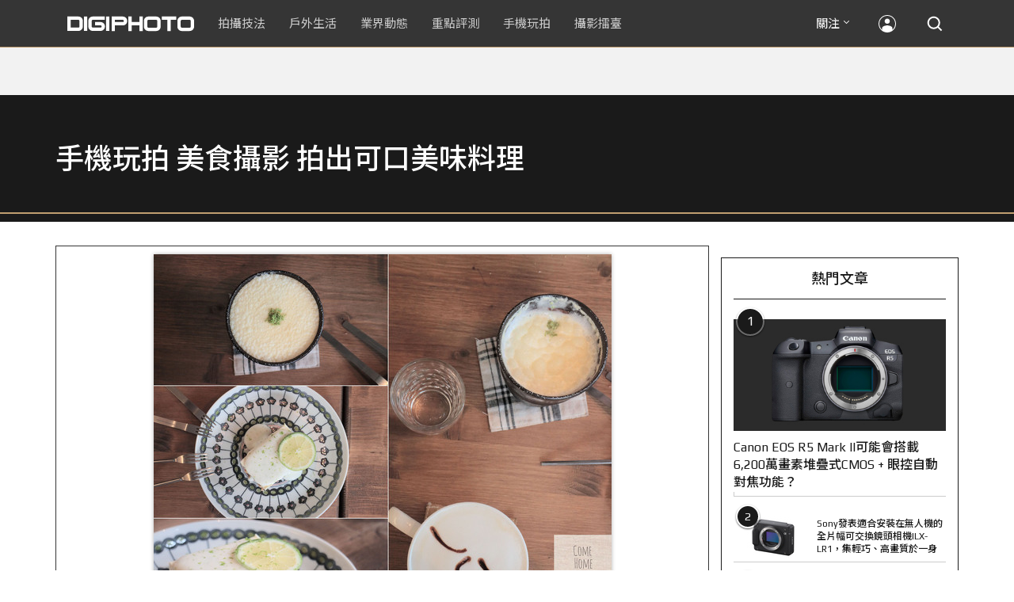

--- FILE ---
content_type: text/html; charset=utf-8
request_url: https://accounts.google.com/o/oauth2/postmessageRelay?parent=https%3A%2F%2Fdigiphoto.techbang.com&jsh=m%3B%2F_%2Fscs%2Fabc-static%2F_%2Fjs%2Fk%3Dgapi.lb.en.W5qDlPExdtA.O%2Fd%3D1%2Frs%3DAHpOoo8JInlRP_yLzwScb00AozrrUS6gJg%2Fm%3D__features__
body_size: 160
content:
<!DOCTYPE html><html><head><title></title><meta http-equiv="content-type" content="text/html; charset=utf-8"><meta http-equiv="X-UA-Compatible" content="IE=edge"><meta name="viewport" content="width=device-width, initial-scale=1, minimum-scale=1, maximum-scale=1, user-scalable=0"><script src='https://ssl.gstatic.com/accounts/o/2580342461-postmessagerelay.js' nonce="PZupQWYrOJzgRYRgTptodg"></script></head><body><script type="text/javascript" src="https://apis.google.com/js/rpc:shindig_random.js?onload=init" nonce="PZupQWYrOJzgRYRgTptodg"></script></body></html>

--- FILE ---
content_type: text/html; charset=UTF-8
request_url: https://t.ssp.hinet.net/
body_size: 61
content:
ae13a457-6b17-454f-8774-02f8a3cc1e81!

--- FILE ---
content_type: text/html; charset=utf-8
request_url: https://www.google.com/recaptcha/api2/aframe
body_size: 268
content:
<!DOCTYPE HTML><html><head><meta http-equiv="content-type" content="text/html; charset=UTF-8"></head><body><script nonce="KcLM0GQ7eX9Hr9zBzdtXtQ">/** Anti-fraud and anti-abuse applications only. See google.com/recaptcha */ try{var clients={'sodar':'https://pagead2.googlesyndication.com/pagead/sodar?'};window.addEventListener("message",function(a){try{if(a.source===window.parent){var b=JSON.parse(a.data);var c=clients[b['id']];if(c){var d=document.createElement('img');d.src=c+b['params']+'&rc='+(localStorage.getItem("rc::a")?sessionStorage.getItem("rc::b"):"");window.document.body.appendChild(d);sessionStorage.setItem("rc::e",parseInt(sessionStorage.getItem("rc::e")||0)+1);localStorage.setItem("rc::h",'1763098051358');}}}catch(b){}});window.parent.postMessage("_grecaptcha_ready", "*");}catch(b){}</script></body></html>

--- FILE ---
content_type: image/svg+xml
request_url: https://cdn2-digiphoto.techbang.com/assets/desktop/arrow-down-30f9ac7d3ae33ddecbc39c38c16e157e2d28d1ce105405f717eaecf2e14b1104.svg
body_size: 571
content:
<?xml version="1.0" encoding="utf-8"?>
<!-- Generator: Adobe Illustrator 15.1.0, SVG Export Plug-In . SVG Version: 6.00 Build 0)  -->
<!DOCTYPE svg PUBLIC "-//W3C//DTD SVG 1.1//EN" "http://www.w3.org/Graphics/SVG/1.1/DTD/svg11.dtd">
<svg version="1.1" id="Layer_1" xmlns="http://www.w3.org/2000/svg" xmlns:xlink="http://www.w3.org/1999/xlink" x="0px" y="0px"
	 width="7px" height="4px" viewBox="0 0 7 4" enable-background="new 0 0 7 4" xml:space="preserve">
<g>
	<path fill="#FFFFFF" d="M3.5,4C3.372,4,3.244,3.951,3.146,3.854l-3-3c-0.195-0.195-0.195-0.512,0-0.707s0.512-0.195,0.707,0
		L3.5,2.793l2.646-2.646c0.195-0.195,0.512-0.195,0.707,0s0.195,0.512,0,0.707l-3,3C3.756,3.951,3.628,4,3.5,4z"/>
</g>
</svg>


--- FILE ---
content_type: application/javascript; charset=utf-8
request_url: https://fundingchoicesmessages.google.com/f/AGSKWxUrjhIoy4YHXo3wZbd2sFxTH7lZfDh-1-7r5SLiZSEmwnOGIR8bcBYGoGSae88UpZtS4SHhhQEHVP-gjn6k896fkdvje79if-IWgsWOd26gc-SdaJDQ17Xec6tw64QAPWK3Z67px7iYCql2nGwPGO4fD9wHSA4EmNIUXNs1daOYEn6LkmobK7OgmClo/_/cdn.ads._730x60_/MonsterAd-_FLYAD._465x110_
body_size: -1284
content:
window['6c36c70c-559d-49cd-bc28-2bb4133ee83d'] = true;

--- FILE ---
content_type: application/javascript;charset=UTF-8
request_url: https://tw.popin.cc/popin_discovery/recommend?mode=new&rid=300979&url=https%3A%2F%2Fdigiphoto.techbang.com%2Fphotos%2F50491&&device=pc&media=digiphoto.techbang.com&extra=mac&agency=nissin_tw&topn=50&ad=10&r_category=all&country=tw&redirect=false&uid=6904bdea8d95ff578361763098047452&info=eyJ1c2VyX3RkX29zIjoiTWFjIiwidXNlcl90ZF9vc192ZXJzaW9uIjoiMTAuMTUuNyIsInVzZXJfdGRfYnJvd3NlciI6IkNocm9tZSIsInVzZXJfdGRfYnJvd3Nlcl92ZXJzaW9uIjoiMTMxLjAuMCIsInVzZXJfdGRfc2NyZWVuIjoiMTI4MHg3MjAiLCJ1c2VyX3RkX3ZpZXdwb3J0IjoiMTI4MHg3MjAiLCJ1c2VyX3RkX3VzZXJfYWdlbnQiOiJNb3ppbGxhLzUuMCAoTWFjaW50b3NoOyBJbnRlbCBNYWMgT1MgWCAxMF8xNV83KSBBcHBsZVdlYktpdC81MzcuMzYgKEtIVE1MLCBsaWtlIEdlY2tvKSBDaHJvbWUvMTMxLjAuMC4wIFNhZmFyaS81MzcuMzY7IENsYXVkZUJvdC8xLjA7ICtjbGF1ZGVib3RAYW50aHJvcGljLmNvbSkiLCJ1c2VyX3RkX3JlZmVycmVyIjoiIiwidXNlcl90ZF9wYXRoIjoiL3Bob3Rvcy81MDQ5MSIsInVzZXJfdGRfY2hhcnNldCI6InV0Zi04IiwidXNlcl90ZF9sYW5ndWFnZSI6ImVuLXVzQHBvc2l4IiwidXNlcl90ZF9jb2xvciI6IjI0LWJpdCIsInVzZXJfdGRfdGl0bGUiOiIlRTUlOTAlODMlRTUlOTYlOUQlMjAlN0MlMjAlRTYlODklOEIlRTYlQTklOUYlRTclOEUlQTklRTYlOEIlOEQlMjAlRTclQkUlOEUlRTklQTMlOUYlRTYlOTQlOUQlRTUlQkQlQjElMjAlRTYlOEIlOEQlRTUlODclQkElRTUlOEYlQUYlRTUlOEYlQTMlRTclQkUlOEUlRTUlOTElQjMlRTYlOTYlOTklRTclOTAlODYlMjAlN0MlMjBESUdJUEhPVE8iLCJ1c2VyX3RkX3VybCI6Imh0dHBzOi8vZGlnaXBob3RvLnRlY2hiYW5nLmNvbS9waG90b3MvNTA0OTEiLCJ1c2VyX3RkX3BsYXRmb3JtIjoiTGludXggeDg2XzY0IiwidXNlcl90ZF9ob3N0IjoiZGlnaXBob3RvLnRlY2hiYW5nLmNvbSIsInVzZXJfZGV2aWNlIjoicGMiLCJ1c2VyX3RpbWUiOjE3NjMwOTgwNDc0NTMsImZydWl0X2JveF9wb3NpdGlvbiI6IiIsImZydWl0X3N0eWxlIjoiIn0=&alg=ltr&uis=%7B%22ss_fl_pp%22%3Anull%2C%22ss_yh_tag%22%3Anull%2C%22ss_pub_pp%22%3Anull%2C%22ss_im_pp%22%3Anull%2C%22ss_im_id%22%3Anull%2C%22ss_gn_pp%22%3Anull%7D&callback=_p6_a05a53484890
body_size: 40763
content:
_p6_a05a53484890({"author_name":null,"image":"","common_category":null,"image_url":null,"title":"","category":"","keyword":[],"url":"https://digiphoto.techbang.com/photos/50491","pubdate":"","related":[],"hot":[{"url":"https://digiphoto.techbang.com/posts/13469-sony-a7-v-rumors-specs-release-date","title":"Sony A7 V 傳聞總匯：確定 12 月初發表，外觀與 A7R V 相似，規格性能大躍進","image":"40b0535b330cb4187c437041464cdb8b.jpg","pubdate":"202511130000000000","category":"業界動態","safe_text":true,"common_category":["digital","business"],"image_url":"https://cdn2-digiphoto.techbang.com/system/revision_images/13469/large/Sony-A7V-0.jpg?1762999148","task":"techbang_digiphoto_task","score":648},{"url":"https://digiphoto.techbang.com/posts/13471-insta360-leica-ace-pro-2-new-bundles","title":"Insta360 與 Leica 攜手：推出四大全新攝影套組，為 Ace Pro 2 打造創作新格局","image":"68954bb94485db39a14f72e55ef0d65b.jpg","pubdate":"202511140000000000","category":"業界動態","safe_text":true,"common_category":["business","digital"],"image_url":"https://cdn0-digiphoto.techbang.com/system/revision_images/13471/large/Insta360_AcePro2-0.jpg?1763086292","task":"techbang_digiphoto_task","score":52},{"url":"https://digiphoto.techbang.com/posts/13466-godox-it32-modular-flash-x5-trigger","title":"神牛發表 Godox iT32 模組化閃光燈：X5 觸發器實現一燈通吃多品牌 TTL 系統","image":"485ee2eb2f90231b19809dca976ce709.jpg","pubdate":"202511110000000000","category":"業界動態","safe_text":true,"common_category":["digital","business"],"image_url":"https://cdn1-digiphoto.techbang.com/system/revision_images/13466/large/Godox-0.jpg?1762835792","task":"techbang_digiphoto_task","score":45},{"url":"https://digiphoto.techbang.com/posts/13458-canon-eos-r6-mark-iii-and-rf-45mm-f12-stm-announced","title":"Canon 發表 EOS R6 Mark III 和 RF 45mm F1.2 STM！混合拍攝再進化","image":"709dc347a138733d5f750f76be051290.jpg","pubdate":"202511060000000000","category":"業界動態","safe_text":true,"common_category":["digital","business"],"image_url":"https://cdn0-digiphoto.techbang.com/system/revision_images/13458/large/EOS_R6_Mark_III-0.jpg?1762412366","task":"techbang_digiphoto_task","score":45},{"url":"https://digiphoto.techbang.com/posts/13461-panasonic-lumix-pro-service-ending-2025","title":"Panasonic 宣布 LUMIX PRO 服務將於 2025 年底結束！將重新聚焦用戶支援的新方向","image":"9722124ba2bc521ec88cf3bceb8cbdad.jpg","pubdate":"202511070000000000","category":"業界動態","safe_text":false,"common_category":["digital","business"],"image_url":"https://cdn2-digiphoto.techbang.com/system/revision_images/13461/large/LUMIX_PRO_SERVICES.jpg?1762507937","task":"techbang_digiphoto_task","score":44},{"url":"https://digiphoto.techbang.com/posts/13467-canon-rf-45mm-f12-stm-supply-shortage","title":"需求超乎預期！Canon 證實人氣新鏡 RF 45mm F1.2 STM 恐有供貨短缺危機","image":"32e05f23bf0151e4392e46e5be2e159c.jpg","pubdate":"202511120000000000","category":"業界動態","safe_text":false,"common_category":["digital","lifestyle"],"image_url":"https://cdn0-digiphoto.techbang.com/system/revision_images/13467/large/RF45mmF1.2-0.jpg?1762908598","task":"techbang_digiphoto_task","score":29},{"url":"https://digiphoto.techbang.com/posts/13472-sony-alpha-camera-rain-cover-launched","title":"嚴苛天候下的拍攝守護！Sony Alpha 系列全新雨衣防護配件登場","image":"1b0e5ac6bac22581b57733ae647f1ce0.jpg","pubdate":"202511140000000000","category":"業界動態","safe_text":true,"common_category":["digital","business"],"image_url":"https://cdn1-digiphoto.techbang.com/system/revision_images/13472/large/Sony-1.jpg?1763087506","task":"techbang_digiphoto_task","score":29},{"url":"https://digiphoto.techbang.com/posts/13404-worlds-first-ai-m43-camera-caira","title":"世界首款擁有 AI 生成功能的 M43 相機 Caira 誕生！內建 Nano Banana 生成式 AI","image":"0c3fd7b5ea2bbc465072e709cec65208.jpg","pubdate":"202510080000000000","category":"業界動態","safe_text":true,"common_category":["digital","business"],"image_url":"https://cdn0-digiphoto.techbang.com/system/revision_images/13404/large/Caira-0.jpg?1759888670","task":"techbang_digiphoto_task","score":19},{"url":"https://digiphoto.techbang.com/posts/556-novice-compulsory-credits-p-a","title":"攝影新手 基礎班： P、A、S、M 拍攝模式 先搞懂","image":"","pubdate":"201101310000000000","category":"拍攝技法","safe_text":true,"common_category":["business","digital"],"image_url":null,"task":"techbang_digiphoto_task","score":17},{"url":"https://digiphoto.techbang.com/posts/13456-nikon-z-70-200mm-f2-8-vr-s-ii-rumored","title":"傳聞 Nikon 即將推出 Z 70-200mm F2.8 VR S II？大三元鏡頭將迎來世代交替？","image":"91c958363b315e6598b8852b354ffb85.jpg","pubdate":"202511060000000000","category":"業界動態","safe_text":true,"common_category":["digital","business"],"image_url":"https://cdn1-digiphoto.techbang.com/system/revision_images/13456/large/Z_70-200mm_F2.8-0.jpg?1762391708","task":"techbang_digiphoto_task","score":16},{"url":"https://digiphoto.techbang.com/posts/13470-sony-a7c-zv-series-firmware-update","title":"Sony 釋出 A7C 和 ZV 系列最新韌體更新！主要聚焦修正電力顯示與 USB 串流連線異常","image":"f293481da0c745f5b0310b560fd21ea1.jpg","pubdate":"202511130000000000","category":"業界動態","safe_text":false,"common_category":["digital","business"],"image_url":"https://cdn1-digiphoto.techbang.com/system/revision_images/13470/large/Sony_Alpha.jpg?1763000280","task":"techbang_digiphoto_task","score":14},{"url":"https://digiphoto.techbang.com/posts/13459-sony-a7v-leaked-specs-rumors","title":"Sony A7V 機身正面照疑曝光！傳聞將於 12 月初正式亮相，規格細節搶先看","image":"c017d18c3ca150d3f3c64056375fcd20.jpg","pubdate":"202511070000000000","category":"業界動態","safe_text":true,"common_category":["digital","business"],"image_url":"https://cdn1-digiphoto.techbang.com/system/revision_images/13459/large/A7_V-0.jpg?1762482420","task":"techbang_digiphoto_task","score":13},{"url":"https://digiphoto.techbang.com/posts/12950-2025-six-types-of-body-worn-camera-purchase-guide-easy-to-take-photos-quality-is-paramount","title":"2025六大類型隨身相機選購指南！輕鬆拍照畫質至上","image":"07cfb9306ceeadfab40c0902ff8779b0.jpg","pubdate":"202412240000000000","category":"拍攝技法","safe_text":true,"common_category":["digital","business"],"image_url":"https://cdn1-digiphoto.techbang.com/system/revision_images/12950/large/Camera-01.jpg?1735009997","task":"techbang_digiphoto_task","score":11},{"url":"https://digiphoto.techbang.com/posts/13431-fuji-x-t30-iii-xc-13-33mm-announced","title":"輕巧經典再升級：富士正式發表 X-T30 III 和 XC 13-33mm F3.5-6.3 OIS","image":"4bc814d26df8455f524ed3539032c762.jpg","pubdate":"202510230000000000","category":"業界動態","safe_text":true,"common_category":["digital","business"],"image_url":"https://cdn1-digiphoto.techbang.com/system/revision_images/13431/large/X-T30_III-0.jpg?1761202146","task":"techbang_digiphoto_task","score":11},{"url":"https://digiphoto.techbang.com/posts/13465-2026-sony-world-photography-awards-open","title":"2026 索尼世界攝影大獎開跑！四大組別免費徵件，角逐高額獎金與全球展出機會","image":"6e45f3a6ffa1230e59c76c2751e0ad84.jpg","pubdate":"202511110000000000","category":"業界動態","safe_text":true,"common_category":["business","digital"],"image_url":"https://cdn1-digiphoto.techbang.com/system/revision_images/13465/large/SWPA_2026-0.jpg?1762760164","task":"techbang_digiphoto_task","score":11},{"url":"https://digiphoto.techbang.com/posts/13460-leica-sl3-reporter-officially-announced","title":"徠卡正式發表 Leica SL3 Reporter：經典深綠色與強悍耐候性的完美結合","image":"809676bacf7127ce62953b027d28e602.jpg","pubdate":"202511070000000000","category":"業界動態","safe_text":true,"common_category":["digital","business"],"image_url":"https://cdn2-digiphoto.techbang.com/system/revision_images/13460/large/Leica_SL3_Reporter-0.jpg?1762485063","task":"techbang_digiphoto_task","score":7},{"url":"https://digiphoto.techbang.com/posts/13450-sony-viltrox-2x-teleconverter-leaked","title":"Sony 用戶福音：Viltrox 2 倍增距鏡諜照流出！E 接環的副廠高 CP 值之選？","image":"13b2a202d090003b16ad899fc346ec4c.jpg","pubdate":"202511040000000000","category":"業界動態","safe_text":true,"common_category":["digital","business"],"image_url":"https://cdn0-digiphoto.techbang.com/system/revision_images/13450/large/Viltrox-2x-teleconverter-0.jpg?1762219766","task":"techbang_digiphoto_task","score":5},{"url":"https://digiphoto.techbang.com/posts/13225-adobe-lightrooms-latest-ai-features-people-removal-and-reflection-removal-are-shared-with-each-other","title":"Adobe Lightroom 最新 AI 功能「人物移除」、「反光移除」試玩心得分享","image":"ae30534e7baa3fdf076765af27ac054e.jpg","pubdate":"202506200000000000","category":"拍攝技法","safe_text":true,"common_category":["business","digital"],"image_url":"https://cdn0-digiphoto.techbang.com/system/revision_images/13225/large/Lr-00.jpg?1750321741","task":"techbang_digiphoto_task","score":4},{"url":"https://digiphoto.techbang.com/posts/12316-leica-unveils-leica-zm-11-titanium-alloy-plus-the-suggested-price-is-nt218000","title":"徠卡發表LEICA ZM 11腕錶！鈦合金加身，建議售價NT$218,000","image":"8bc1ba966bc4ff15eac50ef7ea7c5f40.jpg","pubdate":"202310160000000000","category":"業界動態","safe_text":true,"common_category":["business","fashion"],"image_url":"https://cdn2-digiphoto.techbang.com/system/revision_images/12316/large/LEICA_ZM_11-00-1.jpg?1697381252","task":"techbang_digiphoto_task","score":4},{"url":"https://digiphoto.techbang.com/posts/13468-google-photos-gemini-nano-integration","title":"Google 相簿現已深整合 Gemini Nano Banana 模型！強化編輯、創作與搜尋功能","image":"e7d6458dad62d1215cdbe30da1cfc063.jpg","pubdate":"202511120000000000","category":"業界動態","safe_text":true,"common_category":["digital","business"],"image_url":"https://cdn1-digiphoto.techbang.com/system/revision_images/13468/large/Google_Photo-1.jpg?1762909555","task":"techbang_digiphoto_task","score":4},{"url":"https://digiphoto.techbang.com/posts/13455-dji-new-action-camera-mechanical-aperture","title":"DJI 釋出新一代運動相機預告，暗示將搭載機械光圈設計？11 月 18 日見分曉","image":"09583ea90eeaa2af8d6d1e6c7c24a5d0.jpg","pubdate":"202511050000000000","category":"業界動態","safe_text":true,"common_category":["business","digital"],"image_url":"https://cdn2-digiphoto.techbang.com/system/revision_images/13455/large/DJI.jpg?1762307280","task":"techbang_digiphoto_task","score":4},{"url":"https://digiphoto.techbang.com/posts/13457-dji-osmo-mobile-8-gimbal-debuts","title":"DJI Osmo Mobile 8 手機穩定器登場：全景精準跟拍進化，打造隨心所欲的行動影像體驗","image":"968ebcbc6a7bf0e8ca4e6473566bea81.jpg","pubdate":"202511060000000000","category":"業界動態","safe_text":true,"common_category":["digital","business"],"image_url":"https://cdn1-digiphoto.techbang.com/system/revision_images/13457/large/DJI_Osmo_Mobile_8-0.jpg?1762396009","task":"techbang_digiphoto_task","score":4},{"url":"https://digiphoto.techbang.com/posts/6459--pending","title":"日本 街頭 攝影師 鈴木達朗Tatsuo Suzuki，壯年轉戰 攝影 職人 路 | DIGIPHOTO-用鏡頭享受生命","image":"ef8c18bc6b8250bcd7fc5b6046793644.jpg","pubdate":"000000000000000000","category":"","safe_text":false,"common_category":["business"],"image_url":"https://cdn0-digiphoto-techbang.pixfs.net/system/cover_images/6459/headline/00_1.jpg?1401271338","score":4},{"url":"https://digiphoto.techbang.com/posts/13436-sony-e-mount-new-lenses","title":"Sony E 接環將迎來三款重量級新鏡：F2.0 超廣角變焦鏡、雙版本 100-400mm 齊發？","image":"e9b43d262d307ee0234b39b94cde19d2.jpg","pubdate":"202510280000000000","category":"業界動態","safe_text":true,"common_category":["digital","lifestyle"],"image_url":"https://cdn0-digiphoto.techbang.com/system/revision_images/13436/large/GMaster.jpg?1761614241","task":"techbang_digiphoto_task","score":4},{"url":"https://digiphoto.techbang.com/posts/12481-synology-inc-launches-synology-beestation-a-new-member-of-the-bee-series-to-build-your-own-private-cloud","title":"群暉科技推出Bee系列新成員Synology BeeStation，輕鬆打造個人專屬私有雲！","image":"7dc11e104ca8e1c4d7d1930858c7776d.jpg","pubdate":"202402010000000000","category":"業界動態","safe_text":true,"common_category":["digital","business"],"image_url":"https://cdn0-digiphoto.techbang.com/system/revision_images/12481/large/BeeStation_01.jpg?1706755918","task":"techbang_digiphoto_task","score":4},{"url":"https://digiphoto.techbang.com/posts/5623--wow-taiwan-creative-wedding-cos-the-world-of-warcraft-walk-the-red-carpet","title":"WOW ！ 台灣 創意 婚禮， COS 魔獸世界 走紅毯 | DIGIPHOTO-用鏡頭享受生命","image":"95f8cb341eb4d60f1a8ef4ef595f1ead.jpg","pubdate":"000000000000000000","category":"","safe_text":true,"common_category":["entertainment","fashion","lifestyle"],"image_url":"https://cdn2-digiphoto-techbang.pixfs.net/system/cover_images/5623/headline/00_1.jpg?1384836767","score":4},{"url":"https://digiphoto.techbang.com/posts/11548-mobile-photography-classroomthe-most-basic-adjustment-of-mobile-photography","title":"【手機攝影教室】手機攝影最基本的調整：亮度、對焦與焦距變換","image":"c719b0cba8a03ba4c365203e81ee9345.jpg","pubdate":"202204150000000000","category":"手機玩拍","safe_text":true,"common_category":["business","lifestyle"],"image_url":"https://cdn2-digiphoto.techbang.com/system/revision_images/11548/large/01.jpg?1649926190","task":"techbang_digiphoto_task","topic":["phonepad"],"score":4},{"url":"https://digiphoto.techbang.com/posts/12774-sigma-28-105mm-f28-dg-dn1kg","title":"SIGMA 28-105mm F2.8 DG DN首張間諜照流出！據聞小於1KG，售價值得期待","image":"bbc7e1ebde8a76c9349f57d7f7c708a6.jpg","pubdate":"202409030000000000","category":"業界動態","safe_text":true,"common_category":["digital","lifestyle"],"image_url":"https://cdn1-digiphoto.techbang.com/system/revision_images/12774/large/sigma.jpg?1725289889","task":"techbang_digiphoto_task","score":4},{"url":"https://digiphoto.techbang.com/posts/11447-shooting-moving-objects-sometimes-slowing-down-the-shutter-speed-is-better","title":"拍攝移動物體，有時放慢些快門速度效果更好喔！","image":"3babab054222f4ce342ccc412a3747b5.jpg","pubdate":"202202160000000000","category":"拍攝技法","safe_text":true,"common_category":["digital","business"],"image_url":"https://cdn2-digiphoto.techbang.com/system/revision_images/11447/large/06.jpg?1644917518","task":"techbang_digiphoto_task","topic":["animalpet","lifestyle"],"score":4},{"url":"https://digiphoto.techbang.com/posts/13442-tamron-28-70mm-f2-lens-patent","title":"Tamron 瞄準 F2 大光圈標準變焦！28-70mm F2 光學設計專利曝光，有望實現小型化","image":"f8aae9ce98fd9bac436477e11c1829bd.jpg","pubdate":"202510300000000000","category":"業界動態","safe_text":true,"common_category":["digital","business"],"image_url":"https://cdn2-digiphoto.techbang.com/system/revision_images/13442/large/Tamron.jpg?1761789248","task":"techbang_digiphoto_task","score":3},{"url":"https://digiphoto.techbang.com/posts/10398-4-personality-traits-that-every-photographer-should-possess","title":"每位攝影師都應該具備的4項人格特質，你也具備了？？","image":"19fa23836523dea4642f80c08450358e.jpg","pubdate":"202007160000000000","category":"","safe_text":true,"common_category":["business","lovemarrige"],"image_url":"https://cdn0-digiphoto.techbang.com/system/cover_images/10398/headline/002.jpg?1593764528","task":"techbang_digiphoto_task","score":3},{"url":"https://digiphoto.techbang.com/posts/13447-canon-eos-r7-mark-ii-rumored-stacked-sensor","title":"傳聞 Canon EOS R7 Mark II 有望搭載堆疊式感光元件，整體設計將大幅革新？","image":"55ad2c729ad6988799c42dc706415df9.jpg","pubdate":"202511030000000000","category":"業界動態","safe_text":true,"common_category":["digital","business"],"image_url":"https://cdn0-digiphoto.techbang.com/system/revision_images/13447/large/EOS_R7_Mark_II-0.jpg?1762133753","task":"techbang_digiphoto_task","score":3},{"url":"https://digiphoto.techbang.com/posts/13156-rumoured-that-sony-may-release-two-new-cameras-in-may-one-of-which-will-be-a-new-model-of-the-a7c-series","title":"傳聞 Sony 可能會在 5 月發布兩款新相機，其中一款會是 A7C 系列的全新機種？","image":"276b6daa42e210346c3bf48bbacb5343.jpg","pubdate":"202505060000000000","category":"業界動態","safe_text":true,"common_category":["digital","business"],"image_url":"https://cdn0-digiphoto.techbang.com/system/revision_images/13156/large/Sony-May-0.jpg?1746497645","task":"techbang_digiphoto_task","score":3},{"url":"https://digiphoto.techbang.com/posts/12969-fujifilm-x-m5","title":"不容小覷的輕巧入門機！FUJIFILM X-M5 快速評測","image":"0929836f275f4b4506a59fc59bd1da84.jpg","pubdate":"202501080000000000","category":"拍攝技法","safe_text":false,"common_category":["digital","business"],"image_url":"https://cdn1-digiphoto.techbang.com/system/revision_images/12969/large/X-M5-00.jpg?1736156124","task":"techbang_digiphoto_task","score":3},{"url":"https://digiphoto.techbang.com/posts/12104-2-filters-for-advanced-image-creation-on-mobile-phones-cpl-polarizer-nd-dimmer","title":"手機進階影像創作的2大濾鏡！CPL偏光鏡、ND減光鏡","image":"0ec798a8abce33e929a754945eff416f.jpg","pubdate":"202305290000000000","category":"手機玩拍","safe_text":true,"common_category":["business","lifestyle"],"image_url":"https://cdn0-digiphoto.techbang.com/system/revision_images/12104/large/Filter-00.jpg?1685324777","task":"techbang_digiphoto_task","score":3},{"url":"https://digiphoto.techbang.com/posts/13349-sigma-20-200mm-35mm-f12-leaked","title":"Sigma 20-200 mm 與 35 mm F1.2 II 首張洩圖曝光！全片幅鏡頭又多了新選擇","image":"a46f5e47722e251bf1959843b642a022.jpg","pubdate":"202509040000000000","category":"業界動態","safe_text":true,"common_category":["digital","lifestyle"],"image_url":"https://cdn0-digiphoto.techbang.com/system/revision_images/13349/large/Sigma-0.jpg?1756948663","task":"techbang_digiphoto_task","score":3},{"url":"https://digiphoto.techbang.com/posts/13428-sony-major-announcement-november-december","title":"Sony 將在 11 月至 12 月間有重大宣布：年底新品發表呼之欲出！A7 V 即將問世？","image":"7a787b249693ca043a0ee5b707c058f5.jpg","pubdate":"202510220000000000","category":"業界動態","safe_text":true,"common_category":["digital","business"],"image_url":"https://cdn2-digiphoto.techbang.com/system/revision_images/13428/large/A7_V.jpg?1761101814","task":"techbang_digiphoto_task","score":3},{"url":"https://digiphoto.techbang.com/posts/10927-taipei-101-must-shoot-private-room-photo-point-full-record-2021-06-07-update","title":"台北101必拍私房攝點全記錄（2021/06/11更新）","image":"5a6639e3dd79967d6507b10262df600b.jpg","pubdate":"202106110000000000","category":"拍攝技法","safe_text":true,"common_category":["business","lifestyle"],"image_url":"https://cdn1-digiphoto.techbang.com/system/revision_images/10927/large/01.jpg?1623032957","task":"techbang_digiphoto_task","topic":["trip","hotel"],"score":3},{"url":"https://digiphoto.techbang.com/posts/12933-it-is-rumored-that-fujifilms-upcoming-gfx100rf-will-have-a-built-in-turntable-to-adjust-the-video-ratio","title":"傳聞富士即將發表的GFX100RF，將會內建調整錄影畫面比例的專用轉盤？","image":"9ee34fd5d87671b65aeb58d99c339da5.jpg","pubdate":"202412120000000000","category":"業界動態","safe_text":true,"common_category":["digital","business"],"image_url":"https://cdn0-digiphoto.techbang.com/system/revision_images/12933/large/GFX100RF-0.jpg?1733968479","task":"techbang_digiphoto_task","score":2},{"url":"https://digiphoto.techbang.com/posts/13351-nikon-zf-silver-edition-announced","title":"Nikon 宣布推出銀色版 Zf 全片幅無反相機！鍍鉻設金屬質感更勝以往","image":"48e95b620640bbc6f59fb75003da17ba.jpg","pubdate":"202509050000000000","category":"業界動態","safe_text":true,"common_category":["digital","fashion"],"image_url":"https://cdn1-digiphoto.techbang.com/system/revision_images/13351/large/Nikon_Zf_Sliver.jpg?1757036777","task":"techbang_digiphoto_task","score":2},{"url":"https://digiphoto.techbang.com/posts/13243-nikon-officially-releases-z8-firmware-ver300-the-main-improvement-of-the-pixel-shift-shooting-function-effectively-simplifies-the-workflow","title":"Nikon 正式發布 Z8 最新韌體 Ver.3.00！主要提升像素偏移拍攝功能，有效簡化工作流程","image":"2cdf62e816e541af83583cfe2e3e7dae.jpg","pubdate":"202507020000000000","category":"業界動態","safe_text":true,"common_category":["digital","business"],"image_url":"https://cdn1-digiphoto.techbang.com/system/revision_images/13243/large/Z8-0.jpg?1751363093","task":"techbang_digiphoto_task","score":2},{"url":"https://digiphoto.techbang.com/posts/9700-do-you-really-understand-the-exposure-triangle","title":"【攝影教程】你真的了解曝光三角嗎？ | DIGIPHOTO-用鏡頭享受生命","image":"157e0ccdf3bdb41848a4ae3395952742.jpg","pubdate":"000000000000000000","category":"","safe_text":true,"common_category":["lifestyle"],"image_url":"https://cdn1-digiphoto-techbang.pixfs.net/system/cover_images/9700/headline/002.jpg?1524640364","score":2},{"url":"https://digiphoto.techbang.com/posts/11670-nikon-releases-fm2-40th-anniversary-strap-with-a-limited-edition-of-600-pieces","title":"Nikon 發佈 FM2 40 週年紀念背帶，限量發行600條，建議售價約NT$ 750","image":"6a3bdd636b65faca57f25673e5ee5dce.jpg","pubdate":"202206290000000000","category":"業界動態","safe_text":true,"common_category":["digital","fashion"],"image_url":"https://cdn0-digiphoto.techbang.com/system/revision_images/11670/large/01_o1.jpg?1656400208","task":"techbang_digiphoto_task","topic":["digital","game"],"score":2},{"url":"https://digiphoto.techbang.com/posts/13011-canon-is-rumored-to-be-launching-a-high-magnification-zoom-camera-similar-to-the-powershot-sx70-hs-in-2025","title":"傳聞 Canon 計劃在 2025 年推出類似 PowerShot SX70 HS 的高倍率變焦相機","image":"f83d0ac2f0237bd614aab3e795bc4a58.jpg","pubdate":"202502050000000000","category":"業界動態","safe_text":true,"common_category":["digital","carbike"],"image_url":"https://cdn0-digiphoto.techbang.com/system/revision_images/13011/large/PowerShot_SX70_HS-0.jpg?1738726669","task":"techbang_digiphoto_task","score":2},{"url":"https://digiphoto.techbang.com/posts/11523-mobile-phone-photography-classroommobile-phone-photo-is-it-better-to-use-a-straight-frame-or-a-banner","title":"【手機攝影教室】手機拍照，用直幅還是橫幅構圖比較好？","image":"47c9a933b7562fa8eda3d81cfea28711.jpg","pubdate":"202204010000000000","category":"手機玩拍","safe_text":true,"common_category":["business","lifestyle"],"image_url":"https://cdn2-digiphoto.techbang.com/system/revision_images/11523/large/01.jpg?1648624810","task":"techbang_digiphoto_task","topic":["phonepad","digital","electronics"],"score":2},{"url":"https://digiphoto.techbang.com/posts/496-world-heritage-sites-must-visit-the-ancient-city-of-pingyao","title":"世界遺產 平遙古城 之必遊景點","image":"","pubdate":"201101090000000000","category":"達人基地","safe_text":true,"common_category":["business","trip"],"image_url":null,"task":"techbang_digiphoto_task","score":2},{"url":"https://digiphoto.techbang.com/posts/13433-canon-eos-r6-mark-iii-leaks","title":"Canon EOS R6 Mark III 與 RF 45mm F1.2 STM 規格細節外洩！預計將迎來重大升級","image":"608c0ec458f076089599e029cc49f184.jpg","pubdate":"202510270000000000","category":"業界動態","safe_text":true,"common_category":["digital","business"],"image_url":"https://cdn0-digiphoto.techbang.com/system/revision_images/13433/large/Canon-0.jpg?1761531421","task":"techbang_digiphoto_task","score":2},{"url":"https://digiphoto.techbang.com/posts/13380-godox-x3pro-flash-trigger","title":"Godox X3Pro 正式登場！配置 2.4 吋彩色大螢幕的無線閃光燈觸發器","image":"db5a089a845cd5442d7e23b74b7417cf.jpg","pubdate":"202509230000000000","category":"業界動態","safe_text":true,"common_category":["digital","business"],"image_url":"https://cdn0-digiphoto.techbang.com/system/revision_images/13380/large/Godox_X3Pro-0.jpg?1758593758","task":"techbang_digiphoto_task","score":2},{"url":"https://digiphoto.techbang.com/posts/12709-pixiipixii-maxleica-m","title":"Pixii發表Pixii Max全片幅旁軸測距相機！LEICA M接環的另一種選擇","image":"47e4d0b8f585cacf71a4717569fe4b97.jpg","pubdate":"202407050000000000","category":"業界動態","safe_text":true,"common_category":["digital","business"],"image_url":"https://cdn2-digiphoto.techbang.com/system/revision_images/12709/large/Pixii_Max-0.jpg?1720146629","task":"techbang_digiphoto_task","score":2},{"url":"https://digiphoto.techbang.com/posts/13469-sony-a7-v-rumors-specs-release-date&ptid=b9e1a5f106faf6c4&af=err,xhr,stn,ins&ap=57&be=325&fe=4878&dc=475&fsh=1&perf=%7B%22timing%22:%7B%22of%22:1763083219693,%22n%22:0,%22f%22:7,%22dn%22:9,%22dne%22:75,%22c%22:75,%22s%22:112,%22ce%22:154,%22rq%22:154,%22rp%22:325,%22rpe%22:331,%22di%22:789,%22ds%22:789,%22de%22:800,%22dc%22:5196,%22l%22:5196,%22le%22:5203%7D,%22navigation%22:%7B%7D%7D","title":"Sony A7 V 傳聞總匯：確定 12 月初發表，外觀與 A7R V 相似，規格性能大躍進","image":"40b0535b330cb4187c437041464cdb8b.jpg","pubdate":"202511130000000000","category":"業界動態","safe_text":true,"common_category":["digital","business"],"image_url":"https://cdn2-digiphoto.techbang.com/system/revision_images/13469/large/Sony-A7V-0.jpg?1762999148","task":"techbang_digiphoto_task","score":2}],"share":0,"pop":[],"ad":[{"_id":"468023979","title":"想告別臉上肝斑？年底前聚會靠矽谷電波X養出好膚質，溫和除斑不怕復發","image":"https://imageaws.popin.cc/ML/3fb83d42f6f4bba2a8e4f13d924c7172.png","origin_url":"","url":"https://trace.popin.cc/ju/ic?tn=6e22bb022cd37340eb88f5c2f2512e40&trackingid=df6d71984ee12874b99f55bd57eac271&acid=24961&data=[base64]&uid=6904bdea8d95ff578361763098047452&mguid=&gprice=Po0FtxuXXi8nKo9CL-Olxi-nJqflnCVuIKyAE7Ph7Ig&pb=d","imp":"","media":"矽谷電波X","campaign":"4127143","nid":"468023979","imptrackers":["https://trace.popin.cc/ju/ic?tn=6e22bb022cd37340eb88f5c2f2512e40&trackingid=df6d71984ee12874b99f55bd57eac271&acid=24961&data=[base64]&uid=6904bdea8d95ff578361763098047452&mguid="],"clicktrackers":["https://a.popin.cc/popin_redirect/redirect?lp=&data=[base64]&token=df6d71984ee12874b99f55bd57eac271&t=1763098049025&uid=6904bdea8d95ff578361763098047452&nc=1&crypto=xLoEwmTxOeTWx_HO6inlFtyKL3ZRDh8wBmgG3aXrVf4="],"score":1.2896792840937034E-4,"score2":1.3114500000000002E-4,"privacy":"","trackingid":"df6d71984ee12874b99f55bd57eac271","c2":5.204131957725622E-5,"c3":0.0,"image_fit":true,"image_background":0,"c":4.2,"userid":"沃醫學_Sylfirm矽谷電波"},{"_id":"463747381","title":"[御瑪卡]讓男人不再逃避 正面對決","image":"https://imageaws.popin.cc/ML/1c613f76b884634a0c5d40d068f96dc3.png","origin_url":"","url":"https://trace.popin.cc/ju/ic?tn=6e22bb022cd37340eb88f5c2f2512e40&trackingid=6625a4b49cbcdc5df597dc548d51b7c7&acid=33395&data=[base64]&uid=6904bdea8d95ff578361763098047452&mguid=&gprice=OlHzf5imRDqmSfGEeNHBB4oMH2fh05mUNSMW_B-nM40&pb=d","imp":"","media":"三得利健康網路商店","campaign":"4097965","nid":"463747381","imptrackers":["https://trace.popin.cc/ju/ic?tn=6e22bb022cd37340eb88f5c2f2512e40&trackingid=6625a4b49cbcdc5df597dc548d51b7c7&acid=33395&data=[base64]&uid=6904bdea8d95ff578361763098047452&mguid="],"clicktrackers":["https://a.popin.cc/popin_redirect/redirect?lp=&data=[base64]&token=6625a4b49cbcdc5df597dc548d51b7c7&t=1763098049025&uid=6904bdea8d95ff578361763098047452&nc=1&crypto=xLoEwmTxOeTWx_HO6inlFtyKL3ZRDh8wBmgG3aXrVf4="],"score":1.0299075848776762E-4,"score2":1.04729E-4,"privacy":"","trackingid":"6625a4b49cbcdc5df597dc548d51b7c7","c2":2.6938223527395166E-5,"c3":0.021600201725959778,"image_fit":true,"image_background":0,"c":6.480056,"userid":"4A_迪艾思_三得利_御瑪卡"},{"_id":"480529836","title":"【御瑪卡】我們不敢說自己多強 但起碼能滿足你的需求","image":"https://imageaws.popin.cc/ML/ce3ba5fda079a353887d5b8011e5ec28.png","origin_url":"","url":"https://trace.popin.cc/ju/ic?tn=6e22bb022cd37340eb88f5c2f2512e40&trackingid=1868896a8d44d273b74dac486a38dd49&acid=33395&data=[base64]&uid=6904bdea8d95ff578361763098047452&mguid=&gprice=8fIOmDZGdPsFvfMIWpRKP8xSWJyfPUMQG2UVhqEcue8&pb=d","imp":"","media":"三得利健康網路商店","campaign":"4097965","nid":"480529836","imptrackers":["https://trace.popin.cc/ju/ic?tn=6e22bb022cd37340eb88f5c2f2512e40&trackingid=1868896a8d44d273b74dac486a38dd49&acid=33395&data=[base64]&uid=6904bdea8d95ff578361763098047452&mguid="],"clicktrackers":["https://a.popin.cc/popin_redirect/redirect?lp=&data=[base64]&token=1868896a8d44d273b74dac486a38dd49&t=1763098049026&uid=6904bdea8d95ff578361763098047452&nc=1&crypto=xLoEwmTxOeTWx_HO6inlFtyKL3ZRDh8wBmgG3aXrVf4="],"score":9.785039977536566E-5,"score2":9.9502E-5,"privacy":"","trackingid":"1868896a8d44d273b74dac486a38dd49","c2":2.7476959076011553E-5,"c3":0.020119160413742065,"image_fit":true,"image_background":0,"c":6.03575,"userid":"4A_迪艾思_三得利_御瑪卡"},{"_id":"496800436","title":"2025美肌新趨勢「外泌體＋矽谷電波X」聯手，開啟高階養膚新世代","image":"https://imageaws.popin.cc/ML/10f03ededc70e4070459041fa5089738.png","origin_url":"","url":"https://trace.popin.cc/ju/ic?tn=6e22bb022cd37340eb88f5c2f2512e40&trackingid=a76c4f521c5db51d612fe17a0921e294&acid=24961&data=[base64]&uid=6904bdea8d95ff578361763098047452&mguid=&gprice=wYUPC1XG8tmThb1Si0eTsSCWskY0Imd6NtIDiuI9i4E&pb=d","imp":"","media":"矽谷電波X","campaign":"4299028","nid":"496800436","imptrackers":["https://trace.popin.cc/ju/ic?tn=6e22bb022cd37340eb88f5c2f2512e40&trackingid=a76c4f521c5db51d612fe17a0921e294&acid=24961&data=[base64]&uid=6904bdea8d95ff578361763098047452&mguid="],"clicktrackers":["https://a.popin.cc/popin_redirect/redirect?lp=&data=[base64]&token=a76c4f521c5db51d612fe17a0921e294&t=1763098049026&uid=6904bdea8d95ff578361763098047452&nc=1&crypto=xLoEwmTxOeTWx_HO6inlFtyKL3ZRDh8wBmgG3aXrVf4="],"score":9.653471272397707E-5,"score2":9.8164E-5,"privacy":"","trackingid":"a76c4f521c5db51d612fe17a0921e294","c2":4.1951971070375293E-5,"c3":0.0,"image_fit":true,"image_background":0,"c":3.9,"userid":"沃醫學_Sylfirm矽谷電波"},{"_id":"489558806","title":"249萬起入主QX60 3.5七人座豪華休旅","image":"https://imageaws.popin.cc/ML/1505a1fe7b27a2f14b5583cc6e4be270.png","origin_url":"","url":"https://trace.popin.cc/ju/ic?tn=6e22bb022cd37340eb88f5c2f2512e40&trackingid=fd1bcf8295e15df0dee715cda1d09306&acid=33619&data=[base64]&uid=6904bdea8d95ff578361763098047452&mguid=&gprice=mCwFsDUlfnLzdIf0BNQ6yZZtws0p2Amh3Qky7Mt9sqs&pb=d","imp":"","media":"INFINITI","campaign":"4150309","nid":"489558806","imptrackers":["https://trace.popin.cc/ju/ic?tn=6e22bb022cd37340eb88f5c2f2512e40&trackingid=fd1bcf8295e15df0dee715cda1d09306&acid=33619&data=[base64]&uid=6904bdea8d95ff578361763098047452&mguid="],"clicktrackers":["https://a.popin.cc/popin_redirect/redirect?lp=&data=[base64]&token=fd1bcf8295e15df0dee715cda1d09306&t=1763098049026&uid=6904bdea8d95ff578361763098047452&nc=1&crypto=xLoEwmTxOeTWx_HO6inlFtyKL3ZRDh8wBmgG3aXrVf4="],"score":9.546380465889333E-5,"score2":9.707499999999999E-5,"privacy":"","trackingid":"fd1bcf8295e15df0dee715cda1d09306","c2":5.3925243264529854E-5,"c3":0.0,"image_fit":true,"image_background":0,"c":3.0,"userid":"4A_凱絡_INFINITI"},{"_id":"491997251","title":"75%男2週口碑有感！表現自己的時候 別忘記帶御瑪卡","image":"https://imageaws.popin.cc/ML/73f9e00e2afa4569a2ae7ba4c4b6a24b.png","origin_url":"","url":"https://trace.popin.cc/ju/ic?tn=6e22bb022cd37340eb88f5c2f2512e40&trackingid=b2d13b6dbf18877bd8b41a6352de87db&acid=33395&data=[base64]&uid=6904bdea8d95ff578361763098047452&mguid=&gprice=ORmUSduCUKC-n6OcJpsIEZphrRxFMvn7qIyjfs4UwqE&pb=d","imp":"","media":"三得利健康網路商店","campaign":"4097864","nid":"491997251","imptrackers":["https://trace.popin.cc/ju/ic?tn=6e22bb022cd37340eb88f5c2f2512e40&trackingid=b2d13b6dbf18877bd8b41a6352de87db&acid=33395&data=[base64]&uid=6904bdea8d95ff578361763098047452&mguid="],"clicktrackers":["https://a.popin.cc/popin_redirect/redirect?lp=&data=[base64]&token=b2d13b6dbf18877bd8b41a6352de87db&t=1763098049027&uid=6904bdea8d95ff578361763098047452&nc=1&crypto=xLoEwmTxOeTWx_HO6inlFtyKL3ZRDh8wBmgG3aXrVf4="],"score":9.439289659380959E-5,"score2":9.5986E-5,"privacy":"","trackingid":"b2d13b6dbf18877bd8b41a6352de87db","c2":2.6660040020942688E-5,"c3":0.0,"image_fit":true,"image_background":0,"c":6.0,"userid":"4A_迪艾思_三得利_御瑪卡"},{"_id":"489544854","title":"QX50尊榮禮遇179萬起，享最高10萬貨物稅補助","image":"https://imageaws.popin.cc/ML/26a954e831469528f87634cb92dd270d.png","origin_url":"","url":"https://trace.popin.cc/ju/ic?tn=6e22bb022cd37340eb88f5c2f2512e40&trackingid=cc10b697a5556d8b37493f32443d893f&acid=33619&data=[base64]&uid=6904bdea8d95ff578361763098047452&mguid=&gprice=J_V2UdcY033GpKgQsyG8zufC7RZgw6vWG-99waUivLA&pb=d","imp":"","media":"INFINITI","campaign":"4149875","nid":"489544854","imptrackers":["https://trace.popin.cc/ju/ic?tn=6e22bb022cd37340eb88f5c2f2512e40&trackingid=cc10b697a5556d8b37493f32443d893f&acid=33619&data=[base64]&uid=6904bdea8d95ff578361763098047452&mguid="],"clicktrackers":["https://a.popin.cc/popin_redirect/redirect?lp=&data=[base64]&token=cc10b697a5556d8b37493f32443d893f&t=1763098049027&uid=6904bdea8d95ff578361763098047452&nc=1&crypto=xLoEwmTxOeTWx_HO6inlFtyKL3ZRDh8wBmgG3aXrVf4="],"score":8.695773488479963E-5,"score2":8.842600000000001E-5,"privacy":"","trackingid":"cc10b697a5556d8b37493f32443d893f","c2":3.509155794745311E-5,"c3":0.0,"image_fit":true,"image_background":0,"c":4.2,"userid":"4A_凱絡_INFINITI"},{"_id":"494611697","title":"[御瑪卡]強勢登台，顧好晚上的體力，工作x家庭兼顧","image":"https://imageaws.popin.cc/ML/a20a9e6e0559374852438766b5056465.png","origin_url":"","url":"https://trace.popin.cc/ju/ic?tn=6e22bb022cd37340eb88f5c2f2512e40&trackingid=2766615c7867812a739c1fbe46271f30&acid=33395&data=[base64]&uid=6904bdea8d95ff578361763098047452&mguid=&gprice=OthEcpVpx1JxNUHw4YZ-xfTcFbruVPrNz3Y7Oq1VBwk&pb=d","imp":"","media":"三得利健康網路商店","campaign":"4097965","nid":"494611697","imptrackers":["https://trace.popin.cc/ju/ic?tn=6e22bb022cd37340eb88f5c2f2512e40&trackingid=2766615c7867812a739c1fbe46271f30&acid=33395&data=[base64]&uid=6904bdea8d95ff578361763098047452&mguid="],"clicktrackers":["https://a.popin.cc/popin_redirect/redirect?lp=&data=[base64]&token=2766615c7867812a739c1fbe46271f30&t=1763098049027&uid=6904bdea8d95ff578361763098047452&nc=1&crypto=xLoEwmTxOeTWx_HO6inlFtyKL3ZRDh8wBmgG3aXrVf4="],"score":8.515248986080134E-5,"score2":8.659E-5,"privacy":"","trackingid":"2766615c7867812a739c1fbe46271f30","c2":2.376910015300382E-5,"c3":0.020237457007169724,"image_fit":true,"image_background":0,"c":6.071251,"userid":"4A_迪艾思_三得利_御瑪卡"},{"_id":"487982387","title":"【進擊的御瑪卡】上市至今幫助超過350萬名男性","image":"https://imageaws.popin.cc/ML/d2460c01e52792c7b6520d249feafc92.png","origin_url":"","url":"https://trace.popin.cc/ju/ic?tn=6e22bb022cd37340eb88f5c2f2512e40&trackingid=522c471143753664d585906807f3f4d5&acid=33395&data=[base64]&uid=6904bdea8d95ff578361763098047452&mguid=&gprice=8YeIzIIK6aNMjFHcVv_4U_uE4F667FyiHEjgPxAbfbA&pb=d","imp":"","media":"三得利健康網路商店","campaign":"4214509","nid":"487982387","imptrackers":["https://trace.popin.cc/ju/ic?tn=6e22bb022cd37340eb88f5c2f2512e40&trackingid=522c471143753664d585906807f3f4d5&acid=33395&data=[base64]&uid=6904bdea8d95ff578361763098047452&mguid="],"clicktrackers":["https://a.popin.cc/popin_redirect/redirect?lp=&data=[base64]&token=522c471143753664d585906807f3f4d5&t=1763098049028&uid=6904bdea8d95ff578361763098047452&nc=1&crypto=xLoEwmTxOeTWx_HO6inlFtyKL3ZRDh8wBmgG3aXrVf4="],"score":7.949197580250156E-5,"score2":8.0834E-5,"privacy":"","trackingid":"522c471143753664d585906807f3f4d5","c2":2.2457314116763882E-5,"c3":0.0,"image_fit":true,"image_background":0,"c":6.0,"userid":"4A_迪艾思_三得利_御瑪卡"},{"_id":"489689467","title":"[御瑪卡]日本銷售破百萬 讓人有感的熱銷硬實力","image":"https://imageaws.popin.cc/ML/457dcb50e133d09508adb87cc85cbb46.png","origin_url":"","url":"https://trace.popin.cc/ju/ic?tn=6e22bb022cd37340eb88f5c2f2512e40&trackingid=39065ef3b61cb483324289749d015009&acid=33395&data=[base64]&uid=6904bdea8d95ff578361763098047452&mguid=&gprice=KcDDHBtUJt9XbH9X48NUexG9XVDwnWQg9eBOE4aQL-s&pb=d","imp":"","media":"三得利健康網路商店","campaign":"4215424","nid":"489689467","imptrackers":["https://trace.popin.cc/ju/ic?tn=6e22bb022cd37340eb88f5c2f2512e40&trackingid=39065ef3b61cb483324289749d015009&acid=33395&data=[base64]&uid=6904bdea8d95ff578361763098047452&mguid="],"clicktrackers":["https://a.popin.cc/popin_redirect/redirect?lp=&data=[base64]&token=39065ef3b61cb483324289749d015009&t=1763098049028&uid=6904bdea8d95ff578361763098047452&nc=1&crypto=xLoEwmTxOeTWx_HO6inlFtyKL3ZRDh8wBmgG3aXrVf4="],"score":7.20874114667797E-5,"score2":7.330399999999999E-5,"privacy":"","trackingid":"39065ef3b61cb483324289749d015009","c2":2.036349724221509E-5,"c3":0.0,"image_fit":true,"image_background":0,"c":6.0,"userid":"4A_迪艾思_三得利_御瑪卡"}],"ad_video":[],"ad_image":[],"ad_wave":[],"ad_vast_wave":[],"ad_reserved":[],"ad_reserved_video":[],"ad_reserved_image":[],"ad_reserved_wave":[],"recommend":[{"url":"https://digiphoto.techbang.com/posts/13469-sony-a7-v-rumors-specs-release-date","title":"Sony A7 V 傳聞總匯：確定 12 月初發表，外觀與 A7R V 相似，規格性能大躍進","image":"40b0535b330cb4187c437041464cdb8b.jpg","pubdate":"202511130000000000","category":"業界動態","safe_text":true,"common_category":["digital","business"],"image_url":"https://cdn2-digiphoto.techbang.com/system/revision_images/13469/large/Sony-A7V-0.jpg?1762999148","task":"techbang_digiphoto_task","score":648},{"url":"https://digiphoto.techbang.com/posts/13471-insta360-leica-ace-pro-2-new-bundles","title":"Insta360 與 Leica 攜手：推出四大全新攝影套組，為 Ace Pro 2 打造創作新格局","image":"68954bb94485db39a14f72e55ef0d65b.jpg","pubdate":"202511140000000000","category":"業界動態","safe_text":true,"common_category":["business","digital"],"image_url":"https://cdn0-digiphoto.techbang.com/system/revision_images/13471/large/Insta360_AcePro2-0.jpg?1763086292","task":"techbang_digiphoto_task","score":52},{"url":"https://digiphoto.techbang.com/posts/13466-godox-it32-modular-flash-x5-trigger","title":"神牛發表 Godox iT32 模組化閃光燈：X5 觸發器實現一燈通吃多品牌 TTL 系統","image":"485ee2eb2f90231b19809dca976ce709.jpg","pubdate":"202511110000000000","category":"業界動態","safe_text":true,"common_category":["digital","business"],"image_url":"https://cdn1-digiphoto.techbang.com/system/revision_images/13466/large/Godox-0.jpg?1762835792","task":"techbang_digiphoto_task","score":45},{"url":"https://digiphoto.techbang.com/posts/13458-canon-eos-r6-mark-iii-and-rf-45mm-f12-stm-announced","title":"Canon 發表 EOS R6 Mark III 和 RF 45mm F1.2 STM！混合拍攝再進化","image":"709dc347a138733d5f750f76be051290.jpg","pubdate":"202511060000000000","category":"業界動態","safe_text":true,"common_category":["digital","business"],"image_url":"https://cdn0-digiphoto.techbang.com/system/revision_images/13458/large/EOS_R6_Mark_III-0.jpg?1762412366","task":"techbang_digiphoto_task","score":45},{"url":"https://digiphoto.techbang.com/posts/13461-panasonic-lumix-pro-service-ending-2025","title":"Panasonic 宣布 LUMIX PRO 服務將於 2025 年底結束！將重新聚焦用戶支援的新方向","image":"9722124ba2bc521ec88cf3bceb8cbdad.jpg","pubdate":"202511070000000000","category":"業界動態","safe_text":false,"common_category":["digital","business"],"image_url":"https://cdn2-digiphoto.techbang.com/system/revision_images/13461/large/LUMIX_PRO_SERVICES.jpg?1762507937","task":"techbang_digiphoto_task","score":44},{"url":"https://digiphoto.techbang.com/posts/13467-canon-rf-45mm-f12-stm-supply-shortage","title":"需求超乎預期！Canon 證實人氣新鏡 RF 45mm F1.2 STM 恐有供貨短缺危機","image":"32e05f23bf0151e4392e46e5be2e159c.jpg","pubdate":"202511120000000000","category":"業界動態","safe_text":false,"common_category":["digital","lifestyle"],"image_url":"https://cdn0-digiphoto.techbang.com/system/revision_images/13467/large/RF45mmF1.2-0.jpg?1762908598","task":"techbang_digiphoto_task","score":29},{"url":"https://digiphoto.techbang.com/posts/13472-sony-alpha-camera-rain-cover-launched","title":"嚴苛天候下的拍攝守護！Sony Alpha 系列全新雨衣防護配件登場","image":"1b0e5ac6bac22581b57733ae647f1ce0.jpg","pubdate":"202511140000000000","category":"業界動態","safe_text":true,"common_category":["digital","business"],"image_url":"https://cdn1-digiphoto.techbang.com/system/revision_images/13472/large/Sony-1.jpg?1763087506","task":"techbang_digiphoto_task","score":29},{"url":"https://digiphoto.techbang.com/posts/13404-worlds-first-ai-m43-camera-caira","title":"世界首款擁有 AI 生成功能的 M43 相機 Caira 誕生！內建 Nano Banana 生成式 AI","image":"0c3fd7b5ea2bbc465072e709cec65208.jpg","pubdate":"202510080000000000","category":"業界動態","safe_text":true,"common_category":["digital","business"],"image_url":"https://cdn0-digiphoto.techbang.com/system/revision_images/13404/large/Caira-0.jpg?1759888670","task":"techbang_digiphoto_task","score":19},{"url":"https://digiphoto.techbang.com/posts/556-novice-compulsory-credits-p-a","title":"攝影新手 基礎班： P、A、S、M 拍攝模式 先搞懂","image":"","pubdate":"201101310000000000","category":"拍攝技法","safe_text":true,"common_category":["business","digital"],"image_url":null,"task":"techbang_digiphoto_task","score":17},{"url":"https://digiphoto.techbang.com/posts/13456-nikon-z-70-200mm-f2-8-vr-s-ii-rumored","title":"傳聞 Nikon 即將推出 Z 70-200mm F2.8 VR S II？大三元鏡頭將迎來世代交替？","image":"91c958363b315e6598b8852b354ffb85.jpg","pubdate":"202511060000000000","category":"業界動態","safe_text":true,"common_category":["digital","business"],"image_url":"https://cdn1-digiphoto.techbang.com/system/revision_images/13456/large/Z_70-200mm_F2.8-0.jpg?1762391708","task":"techbang_digiphoto_task","score":16},{"url":"https://digiphoto.techbang.com/posts/13470-sony-a7c-zv-series-firmware-update","title":"Sony 釋出 A7C 和 ZV 系列最新韌體更新！主要聚焦修正電力顯示與 USB 串流連線異常","image":"f293481da0c745f5b0310b560fd21ea1.jpg","pubdate":"202511130000000000","category":"業界動態","safe_text":false,"common_category":["digital","business"],"image_url":"https://cdn1-digiphoto.techbang.com/system/revision_images/13470/large/Sony_Alpha.jpg?1763000280","task":"techbang_digiphoto_task","score":14},{"url":"https://digiphoto.techbang.com/posts/13459-sony-a7v-leaked-specs-rumors","title":"Sony A7V 機身正面照疑曝光！傳聞將於 12 月初正式亮相，規格細節搶先看","image":"c017d18c3ca150d3f3c64056375fcd20.jpg","pubdate":"202511070000000000","category":"業界動態","safe_text":true,"common_category":["digital","business"],"image_url":"https://cdn1-digiphoto.techbang.com/system/revision_images/13459/large/A7_V-0.jpg?1762482420","task":"techbang_digiphoto_task","score":13},{"url":"https://digiphoto.techbang.com/posts/12950-2025-six-types-of-body-worn-camera-purchase-guide-easy-to-take-photos-quality-is-paramount","title":"2025六大類型隨身相機選購指南！輕鬆拍照畫質至上","image":"07cfb9306ceeadfab40c0902ff8779b0.jpg","pubdate":"202412240000000000","category":"拍攝技法","safe_text":true,"common_category":["digital","business"],"image_url":"https://cdn1-digiphoto.techbang.com/system/revision_images/12950/large/Camera-01.jpg?1735009997","task":"techbang_digiphoto_task","score":11},{"url":"https://digiphoto.techbang.com/posts/13431-fuji-x-t30-iii-xc-13-33mm-announced","title":"輕巧經典再升級：富士正式發表 X-T30 III 和 XC 13-33mm F3.5-6.3 OIS","image":"4bc814d26df8455f524ed3539032c762.jpg","pubdate":"202510230000000000","category":"業界動態","safe_text":true,"common_category":["digital","business"],"image_url":"https://cdn1-digiphoto.techbang.com/system/revision_images/13431/large/X-T30_III-0.jpg?1761202146","task":"techbang_digiphoto_task","score":11},{"url":"https://digiphoto.techbang.com/posts/13465-2026-sony-world-photography-awards-open","title":"2026 索尼世界攝影大獎開跑！四大組別免費徵件，角逐高額獎金與全球展出機會","image":"6e45f3a6ffa1230e59c76c2751e0ad84.jpg","pubdate":"202511110000000000","category":"業界動態","safe_text":true,"common_category":["business","digital"],"image_url":"https://cdn1-digiphoto.techbang.com/system/revision_images/13465/large/SWPA_2026-0.jpg?1762760164","task":"techbang_digiphoto_task","score":11},{"url":"https://digiphoto.techbang.com/posts/13460-leica-sl3-reporter-officially-announced","title":"徠卡正式發表 Leica SL3 Reporter：經典深綠色與強悍耐候性的完美結合","image":"809676bacf7127ce62953b027d28e602.jpg","pubdate":"202511070000000000","category":"業界動態","safe_text":true,"common_category":["digital","business"],"image_url":"https://cdn2-digiphoto.techbang.com/system/revision_images/13460/large/Leica_SL3_Reporter-0.jpg?1762485063","task":"techbang_digiphoto_task","score":7},{"url":"https://digiphoto.techbang.com/posts/13450-sony-viltrox-2x-teleconverter-leaked","title":"Sony 用戶福音：Viltrox 2 倍增距鏡諜照流出！E 接環的副廠高 CP 值之選？","image":"13b2a202d090003b16ad899fc346ec4c.jpg","pubdate":"202511040000000000","category":"業界動態","safe_text":true,"common_category":["digital","business"],"image_url":"https://cdn0-digiphoto.techbang.com/system/revision_images/13450/large/Viltrox-2x-teleconverter-0.jpg?1762219766","task":"techbang_digiphoto_task","score":5},{"url":"https://digiphoto.techbang.com/posts/13225-adobe-lightrooms-latest-ai-features-people-removal-and-reflection-removal-are-shared-with-each-other","title":"Adobe Lightroom 最新 AI 功能「人物移除」、「反光移除」試玩心得分享","image":"ae30534e7baa3fdf076765af27ac054e.jpg","pubdate":"202506200000000000","category":"拍攝技法","safe_text":true,"common_category":["business","digital"],"image_url":"https://cdn0-digiphoto.techbang.com/system/revision_images/13225/large/Lr-00.jpg?1750321741","task":"techbang_digiphoto_task","score":4},{"url":"https://digiphoto.techbang.com/posts/12316-leica-unveils-leica-zm-11-titanium-alloy-plus-the-suggested-price-is-nt218000","title":"徠卡發表LEICA ZM 11腕錶！鈦合金加身，建議售價NT$218,000","image":"8bc1ba966bc4ff15eac50ef7ea7c5f40.jpg","pubdate":"202310160000000000","category":"業界動態","safe_text":true,"common_category":["business","fashion"],"image_url":"https://cdn2-digiphoto.techbang.com/system/revision_images/12316/large/LEICA_ZM_11-00-1.jpg?1697381252","task":"techbang_digiphoto_task","score":4},{"url":"https://digiphoto.techbang.com/posts/13468-google-photos-gemini-nano-integration","title":"Google 相簿現已深整合 Gemini Nano Banana 模型！強化編輯、創作與搜尋功能","image":"e7d6458dad62d1215cdbe30da1cfc063.jpg","pubdate":"202511120000000000","category":"業界動態","safe_text":true,"common_category":["digital","business"],"image_url":"https://cdn1-digiphoto.techbang.com/system/revision_images/13468/large/Google_Photo-1.jpg?1762909555","task":"techbang_digiphoto_task","score":4},{"url":"https://digiphoto.techbang.com/posts/13455-dji-new-action-camera-mechanical-aperture","title":"DJI 釋出新一代運動相機預告，暗示將搭載機械光圈設計？11 月 18 日見分曉","image":"09583ea90eeaa2af8d6d1e6c7c24a5d0.jpg","pubdate":"202511050000000000","category":"業界動態","safe_text":true,"common_category":["business","digital"],"image_url":"https://cdn2-digiphoto.techbang.com/system/revision_images/13455/large/DJI.jpg?1762307280","task":"techbang_digiphoto_task","score":4},{"url":"https://digiphoto.techbang.com/posts/13457-dji-osmo-mobile-8-gimbal-debuts","title":"DJI Osmo Mobile 8 手機穩定器登場：全景精準跟拍進化，打造隨心所欲的行動影像體驗","image":"968ebcbc6a7bf0e8ca4e6473566bea81.jpg","pubdate":"202511060000000000","category":"業界動態","safe_text":true,"common_category":["digital","business"],"image_url":"https://cdn1-digiphoto.techbang.com/system/revision_images/13457/large/DJI_Osmo_Mobile_8-0.jpg?1762396009","task":"techbang_digiphoto_task","score":4},{"url":"https://digiphoto.techbang.com/posts/6459--pending","title":"日本 街頭 攝影師 鈴木達朗Tatsuo Suzuki，壯年轉戰 攝影 職人 路 | DIGIPHOTO-用鏡頭享受生命","image":"ef8c18bc6b8250bcd7fc5b6046793644.jpg","pubdate":"000000000000000000","category":"","safe_text":false,"common_category":["business"],"image_url":"https://cdn0-digiphoto-techbang.pixfs.net/system/cover_images/6459/headline/00_1.jpg?1401271338","score":4},{"url":"https://digiphoto.techbang.com/posts/13436-sony-e-mount-new-lenses","title":"Sony E 接環將迎來三款重量級新鏡：F2.0 超廣角變焦鏡、雙版本 100-400mm 齊發？","image":"e9b43d262d307ee0234b39b94cde19d2.jpg","pubdate":"202510280000000000","category":"業界動態","safe_text":true,"common_category":["digital","lifestyle"],"image_url":"https://cdn0-digiphoto.techbang.com/system/revision_images/13436/large/GMaster.jpg?1761614241","task":"techbang_digiphoto_task","score":4},{"url":"https://digiphoto.techbang.com/posts/12481-synology-inc-launches-synology-beestation-a-new-member-of-the-bee-series-to-build-your-own-private-cloud","title":"群暉科技推出Bee系列新成員Synology BeeStation，輕鬆打造個人專屬私有雲！","image":"7dc11e104ca8e1c4d7d1930858c7776d.jpg","pubdate":"202402010000000000","category":"業界動態","safe_text":true,"common_category":["digital","business"],"image_url":"https://cdn0-digiphoto.techbang.com/system/revision_images/12481/large/BeeStation_01.jpg?1706755918","task":"techbang_digiphoto_task","score":4},{"url":"https://digiphoto.techbang.com/posts/5623--wow-taiwan-creative-wedding-cos-the-world-of-warcraft-walk-the-red-carpet","title":"WOW ！ 台灣 創意 婚禮， COS 魔獸世界 走紅毯 | DIGIPHOTO-用鏡頭享受生命","image":"95f8cb341eb4d60f1a8ef4ef595f1ead.jpg","pubdate":"000000000000000000","category":"","safe_text":true,"common_category":["entertainment","fashion","lifestyle"],"image_url":"https://cdn2-digiphoto-techbang.pixfs.net/system/cover_images/5623/headline/00_1.jpg?1384836767","score":4},{"url":"https://digiphoto.techbang.com/posts/11548-mobile-photography-classroomthe-most-basic-adjustment-of-mobile-photography","title":"【手機攝影教室】手機攝影最基本的調整：亮度、對焦與焦距變換","image":"c719b0cba8a03ba4c365203e81ee9345.jpg","pubdate":"202204150000000000","category":"手機玩拍","safe_text":true,"common_category":["business","lifestyle"],"image_url":"https://cdn2-digiphoto.techbang.com/system/revision_images/11548/large/01.jpg?1649926190","task":"techbang_digiphoto_task","topic":["phonepad"],"score":4},{"url":"https://digiphoto.techbang.com/posts/12774-sigma-28-105mm-f28-dg-dn1kg","title":"SIGMA 28-105mm F2.8 DG DN首張間諜照流出！據聞小於1KG，售價值得期待","image":"bbc7e1ebde8a76c9349f57d7f7c708a6.jpg","pubdate":"202409030000000000","category":"業界動態","safe_text":true,"common_category":["digital","lifestyle"],"image_url":"https://cdn1-digiphoto.techbang.com/system/revision_images/12774/large/sigma.jpg?1725289889","task":"techbang_digiphoto_task","score":4},{"url":"https://digiphoto.techbang.com/posts/11447-shooting-moving-objects-sometimes-slowing-down-the-shutter-speed-is-better","title":"拍攝移動物體，有時放慢些快門速度效果更好喔！","image":"3babab054222f4ce342ccc412a3747b5.jpg","pubdate":"202202160000000000","category":"拍攝技法","safe_text":true,"common_category":["digital","business"],"image_url":"https://cdn2-digiphoto.techbang.com/system/revision_images/11447/large/06.jpg?1644917518","task":"techbang_digiphoto_task","topic":["animalpet","lifestyle"],"score":4},{"url":"https://digiphoto.techbang.com/posts/13442-tamron-28-70mm-f2-lens-patent","title":"Tamron 瞄準 F2 大光圈標準變焦！28-70mm F2 光學設計專利曝光，有望實現小型化","image":"f8aae9ce98fd9bac436477e11c1829bd.jpg","pubdate":"202510300000000000","category":"業界動態","safe_text":true,"common_category":["digital","business"],"image_url":"https://cdn2-digiphoto.techbang.com/system/revision_images/13442/large/Tamron.jpg?1761789248","task":"techbang_digiphoto_task","score":3},{"url":"https://digiphoto.techbang.com/posts/10398-4-personality-traits-that-every-photographer-should-possess","title":"每位攝影師都應該具備的4項人格特質，你也具備了？？","image":"19fa23836523dea4642f80c08450358e.jpg","pubdate":"202007160000000000","category":"","safe_text":true,"common_category":["business","lovemarrige"],"image_url":"https://cdn0-digiphoto.techbang.com/system/cover_images/10398/headline/002.jpg?1593764528","task":"techbang_digiphoto_task","score":3},{"url":"https://digiphoto.techbang.com/posts/13447-canon-eos-r7-mark-ii-rumored-stacked-sensor","title":"傳聞 Canon EOS R7 Mark II 有望搭載堆疊式感光元件，整體設計將大幅革新？","image":"55ad2c729ad6988799c42dc706415df9.jpg","pubdate":"202511030000000000","category":"業界動態","safe_text":true,"common_category":["digital","business"],"image_url":"https://cdn0-digiphoto.techbang.com/system/revision_images/13447/large/EOS_R7_Mark_II-0.jpg?1762133753","task":"techbang_digiphoto_task","score":3},{"url":"https://digiphoto.techbang.com/posts/13156-rumoured-that-sony-may-release-two-new-cameras-in-may-one-of-which-will-be-a-new-model-of-the-a7c-series","title":"傳聞 Sony 可能會在 5 月發布兩款新相機，其中一款會是 A7C 系列的全新機種？","image":"276b6daa42e210346c3bf48bbacb5343.jpg","pubdate":"202505060000000000","category":"業界動態","safe_text":true,"common_category":["digital","business"],"image_url":"https://cdn0-digiphoto.techbang.com/system/revision_images/13156/large/Sony-May-0.jpg?1746497645","task":"techbang_digiphoto_task","score":3},{"url":"https://digiphoto.techbang.com/posts/12969-fujifilm-x-m5","title":"不容小覷的輕巧入門機！FUJIFILM X-M5 快速評測","image":"0929836f275f4b4506a59fc59bd1da84.jpg","pubdate":"202501080000000000","category":"拍攝技法","safe_text":false,"common_category":["digital","business"],"image_url":"https://cdn1-digiphoto.techbang.com/system/revision_images/12969/large/X-M5-00.jpg?1736156124","task":"techbang_digiphoto_task","score":3},{"url":"https://digiphoto.techbang.com/posts/12104-2-filters-for-advanced-image-creation-on-mobile-phones-cpl-polarizer-nd-dimmer","title":"手機進階影像創作的2大濾鏡！CPL偏光鏡、ND減光鏡","image":"0ec798a8abce33e929a754945eff416f.jpg","pubdate":"202305290000000000","category":"手機玩拍","safe_text":true,"common_category":["business","lifestyle"],"image_url":"https://cdn0-digiphoto.techbang.com/system/revision_images/12104/large/Filter-00.jpg?1685324777","task":"techbang_digiphoto_task","score":3},{"url":"https://digiphoto.techbang.com/posts/13349-sigma-20-200mm-35mm-f12-leaked","title":"Sigma 20-200 mm 與 35 mm F1.2 II 首張洩圖曝光！全片幅鏡頭又多了新選擇","image":"a46f5e47722e251bf1959843b642a022.jpg","pubdate":"202509040000000000","category":"業界動態","safe_text":true,"common_category":["digital","lifestyle"],"image_url":"https://cdn0-digiphoto.techbang.com/system/revision_images/13349/large/Sigma-0.jpg?1756948663","task":"techbang_digiphoto_task","score":3},{"url":"https://digiphoto.techbang.com/posts/13428-sony-major-announcement-november-december","title":"Sony 將在 11 月至 12 月間有重大宣布：年底新品發表呼之欲出！A7 V 即將問世？","image":"7a787b249693ca043a0ee5b707c058f5.jpg","pubdate":"202510220000000000","category":"業界動態","safe_text":true,"common_category":["digital","business"],"image_url":"https://cdn2-digiphoto.techbang.com/system/revision_images/13428/large/A7_V.jpg?1761101814","task":"techbang_digiphoto_task","score":3},{"url":"https://digiphoto.techbang.com/posts/10927-taipei-101-must-shoot-private-room-photo-point-full-record-2021-06-07-update","title":"台北101必拍私房攝點全記錄（2021/06/11更新）","image":"5a6639e3dd79967d6507b10262df600b.jpg","pubdate":"202106110000000000","category":"拍攝技法","safe_text":true,"common_category":["business","lifestyle"],"image_url":"https://cdn1-digiphoto.techbang.com/system/revision_images/10927/large/01.jpg?1623032957","task":"techbang_digiphoto_task","topic":["trip","hotel"],"score":3},{"url":"https://digiphoto.techbang.com/posts/12933-it-is-rumored-that-fujifilms-upcoming-gfx100rf-will-have-a-built-in-turntable-to-adjust-the-video-ratio","title":"傳聞富士即將發表的GFX100RF，將會內建調整錄影畫面比例的專用轉盤？","image":"9ee34fd5d87671b65aeb58d99c339da5.jpg","pubdate":"202412120000000000","category":"業界動態","safe_text":true,"common_category":["digital","business"],"image_url":"https://cdn0-digiphoto.techbang.com/system/revision_images/12933/large/GFX100RF-0.jpg?1733968479","task":"techbang_digiphoto_task","score":2},{"url":"https://digiphoto.techbang.com/posts/13351-nikon-zf-silver-edition-announced","title":"Nikon 宣布推出銀色版 Zf 全片幅無反相機！鍍鉻設金屬質感更勝以往","image":"48e95b620640bbc6f59fb75003da17ba.jpg","pubdate":"202509050000000000","category":"業界動態","safe_text":true,"common_category":["digital","fashion"],"image_url":"https://cdn1-digiphoto.techbang.com/system/revision_images/13351/large/Nikon_Zf_Sliver.jpg?1757036777","task":"techbang_digiphoto_task","score":2},{"url":"https://digiphoto.techbang.com/posts/13243-nikon-officially-releases-z8-firmware-ver300-the-main-improvement-of-the-pixel-shift-shooting-function-effectively-simplifies-the-workflow","title":"Nikon 正式發布 Z8 最新韌體 Ver.3.00！主要提升像素偏移拍攝功能，有效簡化工作流程","image":"2cdf62e816e541af83583cfe2e3e7dae.jpg","pubdate":"202507020000000000","category":"業界動態","safe_text":true,"common_category":["digital","business"],"image_url":"https://cdn1-digiphoto.techbang.com/system/revision_images/13243/large/Z8-0.jpg?1751363093","task":"techbang_digiphoto_task","score":2},{"url":"https://digiphoto.techbang.com/posts/9700-do-you-really-understand-the-exposure-triangle","title":"【攝影教程】你真的了解曝光三角嗎？ | DIGIPHOTO-用鏡頭享受生命","image":"157e0ccdf3bdb41848a4ae3395952742.jpg","pubdate":"000000000000000000","category":"","safe_text":true,"common_category":["lifestyle"],"image_url":"https://cdn1-digiphoto-techbang.pixfs.net/system/cover_images/9700/headline/002.jpg?1524640364","score":2},{"url":"https://digiphoto.techbang.com/posts/11670-nikon-releases-fm2-40th-anniversary-strap-with-a-limited-edition-of-600-pieces","title":"Nikon 發佈 FM2 40 週年紀念背帶，限量發行600條，建議售價約NT$ 750","image":"6a3bdd636b65faca57f25673e5ee5dce.jpg","pubdate":"202206290000000000","category":"業界動態","safe_text":true,"common_category":["digital","fashion"],"image_url":"https://cdn0-digiphoto.techbang.com/system/revision_images/11670/large/01_o1.jpg?1656400208","task":"techbang_digiphoto_task","topic":["digital","game"],"score":2},{"url":"https://digiphoto.techbang.com/posts/13011-canon-is-rumored-to-be-launching-a-high-magnification-zoom-camera-similar-to-the-powershot-sx70-hs-in-2025","title":"傳聞 Canon 計劃在 2025 年推出類似 PowerShot SX70 HS 的高倍率變焦相機","image":"f83d0ac2f0237bd614aab3e795bc4a58.jpg","pubdate":"202502050000000000","category":"業界動態","safe_text":true,"common_category":["digital","carbike"],"image_url":"https://cdn0-digiphoto.techbang.com/system/revision_images/13011/large/PowerShot_SX70_HS-0.jpg?1738726669","task":"techbang_digiphoto_task","score":2},{"url":"https://digiphoto.techbang.com/posts/11523-mobile-phone-photography-classroommobile-phone-photo-is-it-better-to-use-a-straight-frame-or-a-banner","title":"【手機攝影教室】手機拍照，用直幅還是橫幅構圖比較好？","image":"47c9a933b7562fa8eda3d81cfea28711.jpg","pubdate":"202204010000000000","category":"手機玩拍","safe_text":true,"common_category":["business","lifestyle"],"image_url":"https://cdn2-digiphoto.techbang.com/system/revision_images/11523/large/01.jpg?1648624810","task":"techbang_digiphoto_task","topic":["phonepad","digital","electronics"],"score":2},{"url":"https://digiphoto.techbang.com/posts/496-world-heritage-sites-must-visit-the-ancient-city-of-pingyao","title":"世界遺產 平遙古城 之必遊景點","image":"","pubdate":"201101090000000000","category":"達人基地","safe_text":true,"common_category":["business","trip"],"image_url":null,"task":"techbang_digiphoto_task","score":2},{"url":"https://digiphoto.techbang.com/posts/13433-canon-eos-r6-mark-iii-leaks","title":"Canon EOS R6 Mark III 與 RF 45mm F1.2 STM 規格細節外洩！預計將迎來重大升級","image":"608c0ec458f076089599e029cc49f184.jpg","pubdate":"202510270000000000","category":"業界動態","safe_text":true,"common_category":["digital","business"],"image_url":"https://cdn0-digiphoto.techbang.com/system/revision_images/13433/large/Canon-0.jpg?1761531421","task":"techbang_digiphoto_task","score":2},{"url":"https://digiphoto.techbang.com/posts/13380-godox-x3pro-flash-trigger","title":"Godox X3Pro 正式登場！配置 2.4 吋彩色大螢幕的無線閃光燈觸發器","image":"db5a089a845cd5442d7e23b74b7417cf.jpg","pubdate":"202509230000000000","category":"業界動態","safe_text":true,"common_category":["digital","business"],"image_url":"https://cdn0-digiphoto.techbang.com/system/revision_images/13380/large/Godox_X3Pro-0.jpg?1758593758","task":"techbang_digiphoto_task","score":2},{"url":"https://digiphoto.techbang.com/posts/12709-pixiipixii-maxleica-m","title":"Pixii發表Pixii Max全片幅旁軸測距相機！LEICA M接環的另一種選擇","image":"47e4d0b8f585cacf71a4717569fe4b97.jpg","pubdate":"202407050000000000","category":"業界動態","safe_text":true,"common_category":["digital","business"],"image_url":"https://cdn2-digiphoto.techbang.com/system/revision_images/12709/large/Pixii_Max-0.jpg?1720146629","task":"techbang_digiphoto_task","score":2},{"url":"https://digiphoto.techbang.com/posts/13469-sony-a7-v-rumors-specs-release-date&ptid=b9e1a5f106faf6c4&af=err,xhr,stn,ins&ap=57&be=325&fe=4878&dc=475&fsh=1&perf=%7B%22timing%22:%7B%22of%22:1763083219693,%22n%22:0,%22f%22:7,%22dn%22:9,%22dne%22:75,%22c%22:75,%22s%22:112,%22ce%22:154,%22rq%22:154,%22rp%22:325,%22rpe%22:331,%22di%22:789,%22ds%22:789,%22de%22:800,%22dc%22:5196,%22l%22:5196,%22le%22:5203%7D,%22navigation%22:%7B%7D%7D","title":"Sony A7 V 傳聞總匯：確定 12 月初發表，外觀與 A7R V 相似，規格性能大躍進","image":"40b0535b330cb4187c437041464cdb8b.jpg","pubdate":"202511130000000000","category":"業界動態","safe_text":true,"common_category":["digital","business"],"image_url":"https://cdn2-digiphoto.techbang.com/system/revision_images/13469/large/Sony-A7V-0.jpg?1762999148","task":"techbang_digiphoto_task","score":2}],"cookie":[],"cf":[{"url":"https://digiphoto.techbang.com/posts/13425-ricoh-gr-iv-monochrome-hdf","title":"街拍神機再進化！Ricoh 預告將推出 GR IV Monochrome 與 GR IV HDF","image":"27f629d2444170feb9b31f18621287c9.jpg","pubdate":"202510210000000000","category":"業界動態","safe_text":true,"common_category":["digital","business"],"image_url":"https://cdn2-digiphoto.techbang.com/system/revision_images/13425/large/S__55631904_0_%E6%8B%B7%E8%B2%9D.jpg?1761040157","task":"techbang_digiphoto_task","score":0.0051963297,"RecallRefer":"POP"},{"url":"https://digiphoto.techbang.com/posts/13468-google-photos-gemini-nano-integration","title":"Google 相簿現已深整合 Gemini Nano Banana 模型！強化編輯、創作與搜尋功能","image":"e7d6458dad62d1215cdbe30da1cfc063.jpg","pubdate":"202511120000000000","category":"業界動態","safe_text":true,"common_category":["digital","business"],"image_url":"https://cdn1-digiphoto.techbang.com/system/revision_images/13468/large/Google_Photo-1.jpg?1762909555","task":"techbang_digiphoto_task","score":0.0051963297,"RecallRefer":"POP"},{"url":"https://digiphoto.techbang.com/posts/13467-canon-rf-45mm-f12-stm-supply-shortage","title":"需求超乎預期！Canon 證實人氣新鏡 RF 45mm F1.2 STM 恐有供貨短缺危機","image":"32e05f23bf0151e4392e46e5be2e159c.jpg","pubdate":"202511120000000000","category":"業界動態","safe_text":false,"common_category":["digital","lifestyle"],"image_url":"https://cdn0-digiphoto.techbang.com/system/revision_images/13467/large/RF45mmF1.2-0.jpg?1762908598","task":"techbang_digiphoto_task","score":0.0051963297,"RecallRefer":"POP"},{"url":"https://digiphoto.techbang.com/posts/13470-sony-a7c-zv-series-firmware-update","title":"Sony 釋出 A7C 和 ZV 系列最新韌體更新！主要聚焦修正電力顯示與 USB 串流連線異常","image":"f293481da0c745f5b0310b560fd21ea1.jpg","pubdate":"202511130000000000","category":"業界動態","safe_text":false,"common_category":["digital","business"],"image_url":"https://cdn1-digiphoto.techbang.com/system/revision_images/13470/large/Sony_Alpha.jpg?1763000280","task":"techbang_digiphoto_task","score":0.0051963297,"RecallRefer":"POP"},{"url":"https://digiphoto.techbang.com/posts/13442-tamron-28-70mm-f2-lens-patent","title":"Tamron 瞄準 F2 大光圈標準變焦！28-70mm F2 光學設計專利曝光，有望實現小型化","image":"f8aae9ce98fd9bac436477e11c1829bd.jpg","pubdate":"202510300000000000","category":"業界動態","safe_text":true,"common_category":["digital","business"],"image_url":"https://cdn2-digiphoto.techbang.com/system/revision_images/13442/large/Tamron.jpg?1761789248","task":"techbang_digiphoto_task","score":0.0051963297,"RecallRefer":"POP"},{"url":"https://digiphoto.techbang.com/posts/13429-realme-gt-8-pro-ricoh-gr-camera","title":"Realme GT 8 Pro 正式發表！攜手 Ricoh GR 影像調校，手機攝影新實驗","image":"3c9fbf0f39863b8568eb63cb93397b17.jpg","pubdate":"202510220000000000","category":"業界動態","safe_text":true,"common_category":["digital","business"],"image_url":"https://cdn1-digiphoto.techbang.com/system/revision_images/13429/large/realme_GT8_Pro-0.jpg?1761123188","task":"techbang_digiphoto_task","score":0.0051963297,"RecallRefer":"POP"},{"url":"https://digiphoto.techbang.com/posts/13452-rode-wireless-micro-camera-kit-released","title":"RODE 發表 Wireless Micro Camera Kit：新增對相機的支援，主打跨平台創作便利性","image":"d09b3fc61cf9622606ce3625375e56f1.jpg","pubdate":"202511040000000000","category":"手機玩拍","safe_text":true,"common_category":["digital","business"],"image_url":"https://cdn0-digiphoto.techbang.com/system/revision_images/13452/large/Rode_Wireless_Micro_Camera_Kit-0.jpg?1762238857","task":"techbang_digiphoto_task","score":0.0051963297,"RecallRefer":"POP"},{"url":"https://digiphoto.techbang.com/posts/13443-sandmarc-iphone-17-pro-telephoto-lens-16x-zoom","title":"Sandmarc 推出專屬 iPhone 17 Pro 系列的望遠鏡頭，將光學變焦最高推升至 16 倍","image":"ade2b5721ba0aeb707884816370cf8e7.jpg","pubdate":"202510300000000000","category":"手機玩拍","safe_text":true,"common_category":["digital","business"],"image_url":"https://cdn0-digiphoto.techbang.com/system/revision_images/13443/large/Sandmarc-0.JPG?1761794834","task":"techbang_digiphoto_task","score":0.0051963297,"RecallRefer":"POP"},{"url":"https://digiphoto.techbang.com/posts/13432-leica-m-ev1-first-evf-m-system","title":"徠卡正式發表 M EV1：首款內建電子取景器的 M 系統相機，開啟新世代旁軸體驗","image":"b17f045d81a2ac5626168a5325b624af.jpg","pubdate":"202510240000000000","category":"業界動態","safe_text":true,"common_category":["digital","business"],"image_url":"https://cdn1-digiphoto.techbang.com/system/revision_images/13432/large/Leica_M_EV1-4_%E6%8B%B7%E8%B2%9D.jpg?1761310128","task":"techbang_digiphoto_task","score":0.0051963297,"RecallRefer":"POP"},{"url":"https://digiphoto.techbang.com/posts/13469-sony-a7-v-rumors-specs-release-date","title":"Sony A7 V 傳聞總匯：確定 12 月初發表，外觀與 A7R V 相似，規格性能大躍進","image":"40b0535b330cb4187c437041464cdb8b.jpg","pubdate":"202511130000000000","category":"業界動態","safe_text":true,"common_category":["digital","business"],"image_url":"https://cdn2-digiphoto.techbang.com/system/revision_images/13469/large/Sony-A7V-0.jpg?1762999148","task":"techbang_digiphoto_task","score":0.0051963297,"RecallRefer":"POP"},{"url":"https://digiphoto.techbang.com/posts/13460-leica-sl3-reporter-officially-announced","title":"徠卡正式發表 Leica SL3 Reporter：經典深綠色與強悍耐候性的完美結合","image":"809676bacf7127ce62953b027d28e602.jpg","pubdate":"202511070000000000","category":"業界動態","safe_text":true,"common_category":["digital","business"],"image_url":"https://cdn2-digiphoto.techbang.com/system/revision_images/13460/large/Leica_SL3_Reporter-0.jpg?1762485063","task":"techbang_digiphoto_task","score":0.0051963297,"RecallRefer":"POP"},{"url":"https://digiphoto.techbang.com/posts/13431-fuji-x-t30-iii-xc-13-33mm-announced","title":"輕巧經典再升級：富士正式發表 X-T30 III 和 XC 13-33mm F3.5-6.3 OIS","image":"4bc814d26df8455f524ed3539032c762.jpg","pubdate":"202510230000000000","category":"業界動態","safe_text":true,"common_category":["digital","business"],"image_url":"https://cdn1-digiphoto.techbang.com/system/revision_images/13431/large/X-T30_III-0.jpg?1761202146","task":"techbang_digiphoto_task","score":0.0051963297,"RecallRefer":"POP"},{"url":"https://digiphoto.techbang.com/posts/13450-sony-viltrox-2x-teleconverter-leaked","title":"Sony 用戶福音：Viltrox 2 倍增距鏡諜照流出！E 接環的副廠高 CP 值之選？","image":"13b2a202d090003b16ad899fc346ec4c.jpg","pubdate":"202511040000000000","category":"業界動態","safe_text":true,"common_category":["digital","business"],"image_url":"https://cdn0-digiphoto.techbang.com/system/revision_images/13450/large/Viltrox-2x-teleconverter-0.jpg?1762219766","task":"techbang_digiphoto_task","score":0.0051963297,"RecallRefer":"POP"},{"url":"https://digiphoto.techbang.com/posts/13457-dji-osmo-mobile-8-gimbal-debuts","title":"DJI Osmo Mobile 8 手機穩定器登場：全景精準跟拍進化，打造隨心所欲的行動影像體驗","image":"968ebcbc6a7bf0e8ca4e6473566bea81.jpg","pubdate":"202511060000000000","category":"業界動態","safe_text":true,"common_category":["digital","business"],"image_url":"https://cdn1-digiphoto.techbang.com/system/revision_images/13457/large/DJI_Osmo_Mobile_8-0.jpg?1762396009","task":"techbang_digiphoto_task","score":0.0051963297,"RecallRefer":"POP"},{"url":"https://digiphoto.techbang.com/posts/13426-fuji-instax-wide-evo-pentax-17-time-best-inventions-2025","title":"富士 Instax Wide Evo 與 Pentax 17 榮膺《TIME》雜誌 2025 年度最佳發明","image":"161268064195390da858d4596fc4b009.jpg","pubdate":"202510210000000000","category":"業界動態","safe_text":true,"common_category":["digital","business"],"image_url":"https://cdn0-digiphoto.techbang.com/system/revision_images/13426/large/Instax_Wide_Evo-0_%E6%8B%B7%E8%B2%9D.jpg?1761025309","task":"techbang_digiphoto_task","score":0.0051963297,"RecallRefer":"POP"},{"url":"https://digiphoto.techbang.com/posts/13454-leica-q3-monochrom-sl3-s-reporter-rumored-november","title":"傳聞 Leica Q3 Monochrom 與 SL3-S Reporter 特仕版相機預計在 11 月登場","image":"6ee284a5e21f4a8a5aaced5bf4f76a32.jpg","pubdate":"202511050000000000","category":"業界動態","safe_text":true,"common_category":["digital","business"],"image_url":"https://cdn2-digiphoto.techbang.com/system/revision_images/13454/large/Leica-0.jpg?1762306529","task":"techbang_digiphoto_task","score":0.0051963297,"RecallRefer":"POP"},{"url":"https://digiphoto.techbang.com/posts/13459-sony-a7v-leaked-specs-rumors","title":"Sony A7V 機身正面照疑曝光！傳聞將於 12 月初正式亮相，規格細節搶先看","image":"c017d18c3ca150d3f3c64056375fcd20.jpg","pubdate":"202511070000000000","category":"業界動態","safe_text":true,"common_category":["digital","business"],"image_url":"https://cdn1-digiphoto.techbang.com/system/revision_images/13459/large/A7_V-0.jpg?1762482420","task":"techbang_digiphoto_task","score":0.0051963297,"RecallRefer":"POP"},{"url":"https://digiphoto.techbang.com/posts/13456-nikon-z-70-200mm-f2-8-vr-s-ii-rumored","title":"傳聞 Nikon 即將推出 Z 70-200mm F2.8 VR S II？大三元鏡頭將迎來世代交替？","image":"91c958363b315e6598b8852b354ffb85.jpg","pubdate":"202511060000000000","category":"業界動態","safe_text":true,"common_category":["digital","business"],"image_url":"https://cdn1-digiphoto.techbang.com/system/revision_images/13456/large/Z_70-200mm_F2.8-0.jpg?1762391708","task":"techbang_digiphoto_task","score":0.0051963297,"RecallRefer":"POP"},{"url":"https://digiphoto.techbang.com/posts/13466-godox-it32-modular-flash-x5-trigger","title":"神牛發表 Godox iT32 模組化閃光燈：X5 觸發器實現一燈通吃多品牌 TTL 系統","image":"485ee2eb2f90231b19809dca976ce709.jpg","pubdate":"202511110000000000","category":"業界動態","safe_text":true,"common_category":["digital","business"],"image_url":"https://cdn1-digiphoto.techbang.com/system/revision_images/13466/large/Godox-0.jpg?1762835792","task":"techbang_digiphoto_task","score":0.0051963297,"RecallRefer":"POP"},{"url":"https://digiphoto.techbang.com/posts/13418-sony-eye-tracking-autofocus-patent","title":"Sony 新專利揭示未來對焦新方向：利用眼球追蹤實現「視線啟動」的精準對焦","image":"0207d09576bbac70dd4877ca0fb19e8e.jpg","pubdate":"202510160000000000","category":"業界動態","safe_text":true,"common_category":["digital","business"],"image_url":"https://cdn1-digiphoto.techbang.com/system/revision_images/13418/large/Sony_EyeAF-0.jpg?1760586167","task":"techbang_digiphoto_task","score":0.0051963297,"RecallRefer":"POP"},{"url":"https://digiphoto.techbang.com/posts/13436-sony-e-mount-new-lenses","title":"Sony E 接環將迎來三款重量級新鏡：F2.0 超廣角變焦鏡、雙版本 100-400mm 齊發？","image":"e9b43d262d307ee0234b39b94cde19d2.jpg","pubdate":"202510280000000000","category":"業界動態","safe_text":true,"common_category":["digital","lifestyle"],"image_url":"https://cdn0-digiphoto.techbang.com/system/revision_images/13436/large/GMaster.jpg?1761614241","task":"techbang_digiphoto_task","score":0.0051963297,"RecallRefer":"POP"},{"url":"https://digiphoto.techbang.com/posts/13433-canon-eos-r6-mark-iii-leaks","title":"Canon EOS R6 Mark III 與 RF 45mm F1.2 STM 規格細節外洩！預計將迎來重大升級","image":"608c0ec458f076089599e029cc49f184.jpg","pubdate":"202510270000000000","category":"業界動態","safe_text":true,"common_category":["digital","business"],"image_url":"https://cdn0-digiphoto.techbang.com/system/revision_images/13433/large/Canon-0.jpg?1761531421","task":"techbang_digiphoto_task","score":0.0051963297,"RecallRefer":"POP"},{"url":"https://digiphoto.techbang.com/posts/13424-fuji-xt30-iii-xc13-33mm-rumors","title":"富士預告將於 10 月 23 日發表新產品，會是 X-T 30 III 以及 XC 13‑33mm F3.5‑6.3？","image":"4e623e062a8a728f6d01e30248e9af7b.jpg","pubdate":"202510210000000000","category":"業界動態","safe_text":true,"common_category":["digital","business"],"image_url":"https://cdn0-digiphoto.techbang.com/system/revision_images/13424/large/Fujifilm_X-T30_III-0.jpg?1761011335","task":"techbang_digiphoto_task","score":0.0051963297,"RecallRefer":"POP"},{"url":"https://digiphoto.techbang.com/posts/13447-canon-eos-r7-mark-ii-rumored-stacked-sensor","title":"傳聞 Canon EOS R7 Mark II 有望搭載堆疊式感光元件，整體設計將大幅革新？","image":"55ad2c729ad6988799c42dc706415df9.jpg","pubdate":"202511030000000000","category":"業界動態","safe_text":true,"common_category":["digital","business"],"image_url":"https://cdn0-digiphoto.techbang.com/system/revision_images/13447/large/EOS_R7_Mark_II-0.jpg?1762133753","task":"techbang_digiphoto_task","score":0.0051963297,"RecallRefer":"POP"},{"url":"https://digiphoto.techbang.com/posts/13420-panasonic-lumix-s9-titanium-limited-edition","title":"Panasonic 推出 Lumix S9 鈦金限量版，並同步更新 Lumix App，生態系全面升級","image":"16ba712103334e0e12d177dadc1b13fc.jpg","pubdate":"202510170000000000","category":"業界動態","safe_text":true,"common_category":["digital","business"],"image_url":"https://cdn1-digiphoto.techbang.com/system/revision_images/13420/large/Lumix_S9.jpg?1760669969","task":"techbang_digiphoto_task","score":0.0051963297,"RecallRefer":"POP"},{"url":"https://digiphoto.techbang.com/posts/13461-panasonic-lumix-pro-service-ending-2025","title":"Panasonic 宣布 LUMIX PRO 服務將於 2025 年底結束！將重新聚焦用戶支援的新方向","image":"9722124ba2bc521ec88cf3bceb8cbdad.jpg","pubdate":"202511070000000000","category":"業界動態","safe_text":false,"common_category":["digital","business"],"image_url":"https://cdn2-digiphoto.techbang.com/system/revision_images/13461/large/LUMIX_PRO_SERVICES.jpg?1762507937","task":"techbang_digiphoto_task","score":0.0051963297,"RecallRefer":"POP"},{"url":"https://digiphoto.techbang.com/posts/13419-nikon-z-dx-35mm-f17-16-50mm-f28-vr-lenses","title":"Nikon Z 鏡頭陣容再壯大：Z DX MC 35mm F1.7、Z DX 16-50mm F2.8 VR 同步登場","image":"b3337ab313acae0f74ab6ced0d261ce6.jpg","pubdate":"202510170000000000","category":"業界動態","safe_text":true,"common_category":["digital","business"],"image_url":"https://cdn2-digiphoto.techbang.com/system/revision_images/13419/large/Nikon-0.jpg?1760666163","task":"techbang_digiphoto_task","score":0.0051963297,"RecallRefer":"POP"},{"url":"https://digiphoto.techbang.com/posts/13422-leica-m-ev1-leaked-photos","title":"首次流出？徠卡 M 系列首款 EVF 機型：Leica M EV1 間諜照首度曝光","image":"9fd53e20fd527738d1739ef29fdc3722.jpg","pubdate":"202510200000000000","category":"業界動態","safe_text":true,"common_category":["digital","business"],"image_url":"https://cdn2-digiphoto.techbang.com/system/revision_images/13422/large/Leica_M_EV1-0.jpg?1760924407","task":"techbang_digiphoto_task","score":0.0051963297,"RecallRefer":"POP"},{"url":"https://digiphoto.techbang.com/posts/13445-dji-neo-2-omnidirectional-obstacle-avoidance","title":"首度加入全向避障功能！DJI Neo 2 空拍機登場，挑戰全民隨身攝影師","image":"7fe4d899f3bf9284ca24f00c681387a2.jpg","pubdate":"202510310000000000","category":"業界動態","safe_text":true,"common_category":["digital","business"],"image_url":"https://cdn2-digiphoto.techbang.com/system/revision_images/13445/large/DJI_Neo2-1.jpg?1761879097","task":"techbang_digiphoto_task","score":0.0051963297,"RecallRefer":"POP"},{"url":"https://digiphoto.techbang.com/posts/13428-sony-major-announcement-november-december","title":"Sony 將在 11 月至 12 月間有重大宣布：年底新品發表呼之欲出！A7 V 即將問世？","image":"7a787b249693ca043a0ee5b707c058f5.jpg","pubdate":"202510220000000000","category":"業界動態","safe_text":true,"common_category":["digital","business"],"image_url":"https://cdn2-digiphoto.techbang.com/system/revision_images/13428/large/A7_V.jpg?1761101814","task":"techbang_digiphoto_task","score":0.0051963297,"RecallRefer":"POP"},{"url":"https://digiphoto.techbang.com/posts/13448-canon-rf-45mm-f12-stm-leaked-smaller-size","title":"Canon RF 45mm F1.2 STM 間諜照流出！有望打破大光圈定焦鏡的「巨型」枷鎖？","image":"410b33b074672e2b6ca79510401584d0.jpg","pubdate":"202511030000000000","category":"業界動態","safe_text":true,"common_category":["digital","lifestyle"],"image_url":"https://cdn1-digiphoto.techbang.com/system/revision_images/13448/large/RF_45mm_F1.2-0.jpg?1762136897","task":"techbang_digiphoto_task","score":0.0051963297,"RecallRefer":"POP"},{"url":"https://digiphoto.techbang.com/posts/13437-canon-new-product-launch-november","title":"Canon 官方預告 11 月 6 日將有重大新品發表！EOS R6 Mark III 呼聲最高","image":"1238b1a38db78d0f00af8037f466982b.jpg","pubdate":"202510280000000000","category":"業界動態","safe_text":true,"common_category":["digital","business"],"image_url":"https://cdn2-digiphoto.techbang.com/system/revision_images/13437/large/Canon-0.jpg?1761618543","task":"techbang_digiphoto_task","score":0.0051963297,"RecallRefer":"POP"},{"url":"https://digiphoto.techbang.com/posts/13440-insta360-x4-air-lightest-8k-360-camera","title":"Insta360 X4 Air 登場：史上最輕巧 8K 全景相機，挑戰旗艦影像體驗","image":"97e57c4b2e38bf39a0570bb7045c9bd2.jpg","pubdate":"202510290000000000","category":"業界動態","safe_text":true,"common_category":["digital","business"],"image_url":"https://cdn0-digiphoto.techbang.com/system/revision_images/13440/large/X4_Air-0.jpg?1761701249","task":"techbang_digiphoto_task","score":0.0051963297,"RecallRefer":"POP"},{"url":"https://digiphoto.techbang.com/posts/13444-sony-a1-ii-a9-iii-firmware-update-ver-4-00","title":"Sony 發佈 A1 II 與 A9 III 最新韌體 Ver.4.00 更新！聚焦效能再強化，創意表現更全面","image":"a83861f54610231716af1ba94c39cccf.jpg","pubdate":"202510310000000000","category":"業界動態","safe_text":true,"common_category":["digital","business"],"image_url":"https://cdn2-digiphoto.techbang.com/system/revision_images/13444/large/Sony.jpg?1761874819","task":"techbang_digiphoto_task","score":0.0051963297,"RecallRefer":"POP"},{"url":"https://digiphoto.techbang.com/posts/13417-vsco-ai-lab-image-editing","title":"VSCO 宣布推出 AI Lab 新功能，將人工智慧技術融入影像處理，協助精緻化影像細節","image":"739837f65ed617060b5d58d5bb82b7bb.jpg","pubdate":"202510160000000000","category":"業界動態","safe_text":true,"common_category":["digital","business"],"image_url":"https://cdn0-digiphoto.techbang.com/system/revision_images/13417/large/VSCO_AI_Lab-0.jpg?1760579622","task":"techbang_digiphoto_task","score":0.0051963297,"RecallRefer":"POP"},{"url":"https://digiphoto.techbang.com/posts/13427-tamron-25-200mm-f2-8-5-6-di-iii-vxd-g2-price","title":"Tamron 正式發表 25-200mm F2.8-5.6 Di III VXD G2！建議售價 NT$27,500","image":"2d6ab46c062e111b542746abcacc3ceb.jpg","pubdate":"202510220000000000","category":"業界動態","safe_text":true,"common_category":["digital","business"],"image_url":"https://cdn2-digiphoto.techbang.com/system/revision_images/13427/large/Tamron_A071-0.jpg?1761097723","task":"techbang_digiphoto_task","score":0.0051963297,"RecallRefer":"POP"},{"url":"https://digiphoto.techbang.com/posts/13430-fuji-instax-mini-link-app-super-mario-set","title":"富士 instax mini Link App 大升級！並同步推出超級瑪利歐聯名問號磚塊套組","image":"129a4830058830999b61d4ef5c6b27d1.jpg","pubdate":"202510230000000000","category":"業界動態","safe_text":true,"common_category":["digital","business"],"image_url":"https://cdn1-digiphoto.techbang.com/system/revision_images/13430/large/nstax_mini_Link_for_Nintendo_Switch-1.jpg?1761183534","task":"techbang_digiphoto_task","score":0.0051963297,"RecallRefer":"POP"},{"url":"https://digiphoto.techbang.com/posts/13458-canon-eos-r6-mark-iii-and-rf-45mm-f12-stm-announced","title":"Canon 發表 EOS R6 Mark III 和 RF 45mm F1.2 STM！混合拍攝再進化","image":"709dc347a138733d5f750f76be051290.jpg","pubdate":"202511060000000000","category":"業界動態","safe_text":true,"common_category":["digital","business"],"image_url":"https://cdn0-digiphoto.techbang.com/system/revision_images/13458/large/EOS_R6_Mark_III-0.jpg?1762412366","task":"techbang_digiphoto_task","score":0.0051963297,"RecallRefer":"POP"},{"url":"https://digiphoto.techbang.com/posts/13472-sony-alpha-camera-rain-cover-launched","title":"嚴苛天候下的拍攝守護！Sony Alpha 系列全新雨衣防護配件登場","image":"1b0e5ac6bac22581b57733ae647f1ce0.jpg","pubdate":"202511140000000000","category":"業界動態","safe_text":true,"common_category":["digital","business"],"image_url":"https://cdn1-digiphoto.techbang.com/system/revision_images/13472/large/Sony-1.jpg?1763087506","task":"techbang_digiphoto_task","score":0.0051963297,"RecallRefer":"POP"},{"url":"https://digiphoto.techbang.com/posts/13451-adobe-lightroom-classic-ai-update-boosts-efficiency","title":"Adobe Lightroom Classic 重磅更新！AI 效率大躍進，選片、除塵不再耗時費力","image":"a5db64a964ca94522573461e8d29fa67.jpg","pubdate":"202511040000000000","category":"業界動態","safe_text":false,"common_category":["digital","business"],"image_url":"https://cdn0-digiphoto.techbang.com/system/revision_images/13451/large/Adobe_LR-0.jpg?1762225961","task":"techbang_digiphoto_task","score":0.0051963297,"RecallRefer":"POP"},{"url":"https://digiphoto.techbang.com/posts/13463-samsung-320mp-camera-sensor-for-smartphones","title":"三星據報開發 3.2 億畫素相機系統：智慧手機拍攝即將邁入新里程","image":"c915390f0436bfc7e4755ab697e1e247.jpg","pubdate":"202511100000000000","category":"業界動態","safe_text":true,"common_category":["digital","business"],"image_url":"https://cdn1-digiphoto.techbang.com/system/revision_images/13463/large/Samsung-0.jpg?1762741846","task":"techbang_digiphoto_task","score":0.0051963297,"RecallRefer":"POP"},{"url":"https://digiphoto.techbang.com/posts/13441-canon-rf-ef-lens-production-record-high","title":"Canon 宣布 RF / EF 鏡頭產量創歷史新高！累積突破 1.7 億支","image":"45b911c9abeef608d0c98122a8504411.jpg","pubdate":"202510290000000000","category":"業界動態","safe_text":true,"common_category":["digital","business"],"image_url":"https://cdn0-digiphoto.techbang.com/system/revision_images/13441/large/Canon_Lens-0.jpg?1761708897","task":"techbang_digiphoto_task","score":0.0051963297,"RecallRefer":"POP"},{"url":"https://digiphoto.techbang.com/posts/13421-2025-taipei-photo-canon-ai-c50-debut","title":"2025 台北攝影器材展直擊：Canon 聚焦 AI 攝錄新趨勢，C50 首度亮相","image":"331fa194abbecc37ee40d985b2ae53be.jpg","pubdate":"202510170000000000","category":"業界動態","safe_text":true,"common_category":["digital","business"],"image_url":"https://cdn0-digiphoto.techbang.com/system/revision_images/13421/large/Canon-0.jpg?1760671765","task":"techbang_digiphoto_task","score":0.0049427976,"RecallRefer":"POP"},{"url":"https://digiphoto.techbang.com/posts/13435-black-and-white-photography-tips","title":"從灰階看世界：打造引人入勝的黑白攝影作品之關鍵技巧大公開","image":"bff305cb7752b5781ec8c76f44d2867b.jpg","pubdate":"202510290000000000","category":"拍攝技法","safe_text":true,"common_category":["fashion","lifestyle"],"image_url":"https://cdn2-digiphoto.techbang.com/system/revision_images/13435/large/B-01.jpg?1761556924","task":"techbang_digiphoto_task","score":0.0047952468,"RecallRefer":"POP"},{"url":"https://digiphoto.techbang.com/posts/13439-nikon-zf-firmware-3-00-update","title":"Nikon Zf 韌體 3.00 重磅登場：底片顆粒、操作優化全面升級，復古機身注入新靈魂","image":"a12c9a5caab425fb3aeaeb2bf5f7bea3.jpg","pubdate":"202510280000000000","category":"業界動態","safe_text":true,"common_category":["fashion","digital"],"image_url":"https://cdn1-digiphoto.techbang.com/system/revision_images/13439/large/nikon_zf.jpg?1761630978","task":"techbang_digiphoto_task","score":0.0047952468,"RecallRefer":"POP"},{"url":"https://digiphoto.techbang.com/posts/13455-dji-new-action-camera-mechanical-aperture","title":"DJI 釋出新一代運動相機預告，暗示將搭載機械光圈設計？11 月 18 日見分曉","image":"09583ea90eeaa2af8d6d1e6c7c24a5d0.jpg","pubdate":"202511050000000000","category":"業界動態","safe_text":true,"common_category":["business","digital"],"image_url":"https://cdn2-digiphoto.techbang.com/system/revision_images/13455/large/DJI.jpg?1762307280","task":"techbang_digiphoto_task","score":0.0038908825,"RecallRefer":"POP"},{"url":"https://digiphoto.techbang.com/posts/13464-kodak-restarts-consumer-film-sales","title":"柯達宣布重啟消費型底片直接銷售模式！力求穩定底片的供貨品質與定價","image":"4948472e676caa87be9b37275274d6ba.jpg","pubdate":"202511100000000000","category":"業界動態","safe_text":true,"common_category":["business","economy"],"image_url":"https://cdn1-digiphoto.techbang.com/system/revision_images/13464/large/Kodak.jpg?1762755301","task":"techbang_digiphoto_task","score":0.0038908825,"RecallRefer":"POP"},{"url":"https://digiphoto.techbang.com/posts/13453-viltrox-tilt-shift-lens-patent-sony","title":"瞄準 Sony 用戶？Viltrox 移軸鏡頭專利圖曝光！副廠移軸鏡首見電子接點","image":"3d7ce09aa4d1069311f544afa4b6908d.jpg","pubdate":"202511050000000000","category":"業界動態","safe_text":true,"common_category":["business","digital"],"image_url":"https://cdn1-digiphoto.techbang.com/system/revision_images/13453/large/VILTROX-tilt-0.jpg?1762305776","task":"techbang_digiphoto_task","score":0.0038908825,"RecallRefer":"POP"},{"url":"https://digiphoto.techbang.com/posts/13449-fujifilm-lensless-camera-prototype","title":"攝影新思維！富士展出「無鏡頭相機」原型，探索數位影像的浪漫與再利","image":"08b887a99b241065c0749d5e051efc5e.jpg","pubdate":"202511030000000000","category":"業界動態","safe_text":true,"common_category":["business","digital"],"image_url":"https://cdn1-digiphoto.techbang.com/system/revision_images/13449/large/Fujifilm-0.jpg?1762139530","task":"techbang_digiphoto_task","score":0.0038908825,"RecallRefer":"POP"},{"url":"https://digiphoto.techbang.com/posts/13465-2026-sony-world-photography-awards-open","title":"2026 索尼世界攝影大獎開跑！四大組別免費徵件，角逐高額獎金與全球展出機會","image":"6e45f3a6ffa1230e59c76c2751e0ad84.jpg","pubdate":"202511110000000000","category":"業界動態","safe_text":true,"common_category":["business","digital"],"image_url":"https://cdn1-digiphoto.techbang.com/system/revision_images/13465/large/SWPA_2026-0.jpg?1762760164","task":"techbang_digiphoto_task","score":0.0038908825,"RecallRefer":"POP"}],"e_ranking":[{"rt50":"809","rt60":"1055","rt30":"541","rt40":"790","rt90":"3572","rt70":"1929","rt80":"2445","rt0":"0","0":"-585","100":"117","rt100":"5368","rt10":"147","rt20":"220","90":"87","80":"68","70":"63","60":"42","50":"40","time":"16972","40":"47","30":"44","updated":"1763090240748","20":"30","10":"47","url":"https://digiphoto.techbang.com/posts/13469-sony-a7-v-rumors-specs-release-date","pv":218,"score":14224.034188034188,"title":"Sony A7 V 傳聞總匯：確定 12 月初發表，外觀與 A7R V 相似，規格性能大躍進","image":"40b0535b330cb4187c437041464cdb8b.jpg"},{"rtNaN":"0","rt50":"2218","rt60":"2829","rt30":"1138","rt40":"1624","rt90":"4722","rt70":"3205","rt0":"0","rt80":"3994","0":"-1673","100":"352","rt10":"392","rt100":"11808","rt20":"836","90":"158","80":"153","70":"140","60":"148","NaN":"7","50":"143","time":"33022","40":"133","30":"127","updated":"1763077639256","20":"144","10":"168","url":"https://digiphoto.techbang.com/posts/13456-nikon-z-70-200mm-f2-8-vr-s-ii-rumored","pv":7,"score":423.34728033472805,"title":"傳聞 Nikon 即將推出 Z 70-200mm F2.8 VR S II？大三元鏡頭將迎來世代交替？","image":"91c958363b315e6598b8852b354ffb85.jpg"},{"rt50":"284","rt60":"446","rt30":"170","rt40":"255","rt90":"444","rt70":"399","rt80":"447","rt0":"0","0":"-179","100":"12","rt100":"421","rt10":"54","rt20":"133","90":"14","80":"16","70":"16","60":"22","50":"17","time":"3072","40":"19","updated":"1763081299420","30":"19","20":"22","10":"22","url":"https://digiphoto.techbang.com/posts/13467-canon-rf-45mm-f12-stm-supply-shortage","pv":7,"score":352.7374301675978,"title":"需求超乎預期！Canon 證實人氣新鏡 RF 45mm F1.2 STM 恐有供貨短缺危機","image":"32e05f23bf0151e4392e46e5be2e159c.jpg"},{"rtNaN":"0","rt50":"4908","rt60":"6435","rt30":"3290","rt40":"3718","rt90":"11435","rt70":"6876","rt0":"0","rt80":"8813","0":"-1396","100":"68","rt100":"6189","rt10":"1062","rt20":"1681","90":"149","80":"134","70":"125","60":"140","NaN":"1","50":"135","time":"54494","40":"130","updated":"1763081359747","30":"155","20":"124","10":"235","url":"https://digiphoto.techbang.com/posts/556-novice-compulsory-credits-p-a","pv":5,"score":248.96131805157594,"title":"攝影新手 基礎班： P、A、S、M 拍攝模式 先搞懂","image":""}],"time":1763098048,"logid":"3173a2c0-b4e2-404f-aee8-ae41a4089fb6","rid":"300979","alg":"ltr","safe_image":null,"safe_text":null,"identity":{"ltr_sample":"tw","sid_sample":"300979","idt_sample":"v1.0.9.15"},"ip":"18.191.168.46","comment_like":[],"comment_comments":[],"article_wave":[],"pw_video_info":[],"cdata":"e30=","dmf":"m","fraud_control":false});